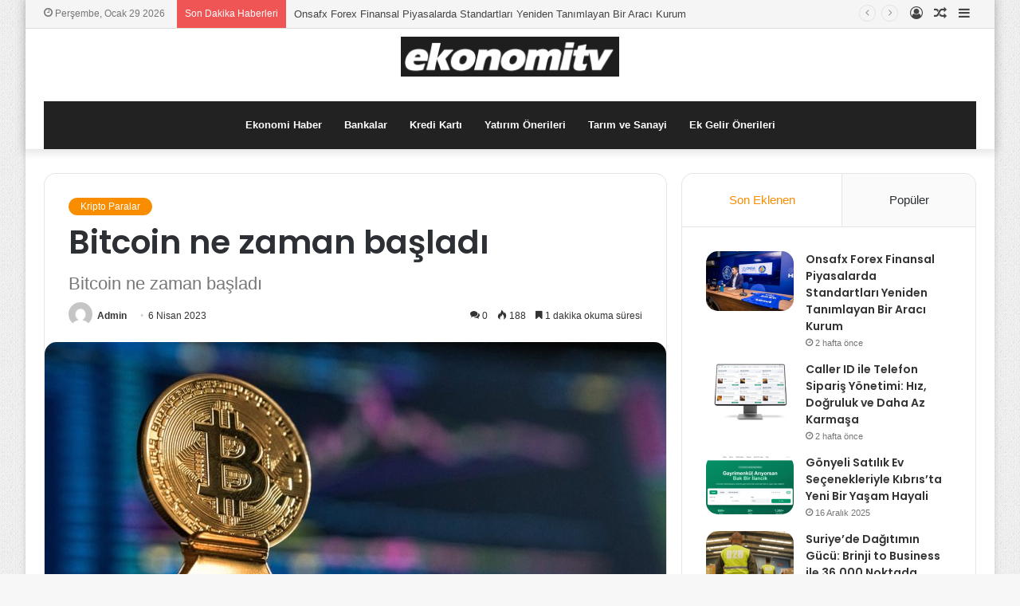

--- FILE ---
content_type: text/html; charset=UTF-8
request_url: https://ekonomitv.net/bitcoin-ne-zaman-basladi/
body_size: 19596
content:
<!DOCTYPE html>
<html lang="tr" class="" data-skin="light" prefix="og: http://ogp.me/ns#">
<head>
	<meta charset="UTF-8" />
	<link rel="profile" href="https://gmpg.org/xfn/11" />
	<title>Bitcoin ne zaman başladı &#8211; ekonomitv</title>
<meta name='robots' content='max-image-preview:large' />
<link rel="alternate" type="application/rss+xml" title="ekonomitv &raquo; akışı" href="https://ekonomitv.net/feed/" />
<link rel="alternate" type="application/rss+xml" title="ekonomitv &raquo; yorum akışı" href="https://ekonomitv.net/comments/feed/" />
<link rel="alternate" type="application/rss+xml" title="ekonomitv &raquo; Bitcoin ne zaman başladı yorum akışı" href="https://ekonomitv.net/bitcoin-ne-zaman-basladi/feed/" />
<link rel="alternate" title="oEmbed (JSON)" type="application/json+oembed" href="https://ekonomitv.net/wp-json/oembed/1.0/embed?url=https%3A%2F%2Fekonomitv.net%2Fbitcoin-ne-zaman-basladi%2F" />
<link rel="alternate" title="oEmbed (XML)" type="text/xml+oembed" href="https://ekonomitv.net/wp-json/oembed/1.0/embed?url=https%3A%2F%2Fekonomitv.net%2Fbitcoin-ne-zaman-basladi%2F&#038;format=xml" />

<meta property="og:title" content="Bitcoin ne zaman başladı - ekonomitv" />
<meta property="og:type" content="article" />
<meta property="og:description" content="Bitcoin, 3 Ocak 2009 tarihinde Satoshi Nakamoto takma adını kullanan bir kişi veya grup tarafından b" />
<meta property="og:url" content="https://ekonomitv.net/bitcoin-ne-zaman-basladi/" />
<meta property="og:site_name" content="ekonomitv" />
<meta property="og:image" content="https://ekonomitv.net/wp-content/uploads/2023/04/0_5YvWBzoC6uv2BaCT-780x470.jpg" />
<style id='wp-img-auto-sizes-contain-inline-css' type='text/css'>
img:is([sizes=auto i],[sizes^="auto," i]){contain-intrinsic-size:3000px 1500px}
/*# sourceURL=wp-img-auto-sizes-contain-inline-css */
</style>

<style id='wp-emoji-styles-inline-css' type='text/css'>

	img.wp-smiley, img.emoji {
		display: inline !important;
		border: none !important;
		box-shadow: none !important;
		height: 1em !important;
		width: 1em !important;
		margin: 0 0.07em !important;
		vertical-align: -0.1em !important;
		background: none !important;
		padding: 0 !important;
	}
/*# sourceURL=wp-emoji-styles-inline-css */
</style>
<link rel='stylesheet' id='wp-block-library-css' href='https://ekonomitv.net/wp-includes/css/dist/block-library/style.min.css?ver=6.9' type='text/css' media='all' />
<style id='global-styles-inline-css' type='text/css'>
:root{--wp--preset--aspect-ratio--square: 1;--wp--preset--aspect-ratio--4-3: 4/3;--wp--preset--aspect-ratio--3-4: 3/4;--wp--preset--aspect-ratio--3-2: 3/2;--wp--preset--aspect-ratio--2-3: 2/3;--wp--preset--aspect-ratio--16-9: 16/9;--wp--preset--aspect-ratio--9-16: 9/16;--wp--preset--color--black: #000000;--wp--preset--color--cyan-bluish-gray: #abb8c3;--wp--preset--color--white: #ffffff;--wp--preset--color--pale-pink: #f78da7;--wp--preset--color--vivid-red: #cf2e2e;--wp--preset--color--luminous-vivid-orange: #ff6900;--wp--preset--color--luminous-vivid-amber: #fcb900;--wp--preset--color--light-green-cyan: #7bdcb5;--wp--preset--color--vivid-green-cyan: #00d084;--wp--preset--color--pale-cyan-blue: #8ed1fc;--wp--preset--color--vivid-cyan-blue: #0693e3;--wp--preset--color--vivid-purple: #9b51e0;--wp--preset--gradient--vivid-cyan-blue-to-vivid-purple: linear-gradient(135deg,rgb(6,147,227) 0%,rgb(155,81,224) 100%);--wp--preset--gradient--light-green-cyan-to-vivid-green-cyan: linear-gradient(135deg,rgb(122,220,180) 0%,rgb(0,208,130) 100%);--wp--preset--gradient--luminous-vivid-amber-to-luminous-vivid-orange: linear-gradient(135deg,rgb(252,185,0) 0%,rgb(255,105,0) 100%);--wp--preset--gradient--luminous-vivid-orange-to-vivid-red: linear-gradient(135deg,rgb(255,105,0) 0%,rgb(207,46,46) 100%);--wp--preset--gradient--very-light-gray-to-cyan-bluish-gray: linear-gradient(135deg,rgb(238,238,238) 0%,rgb(169,184,195) 100%);--wp--preset--gradient--cool-to-warm-spectrum: linear-gradient(135deg,rgb(74,234,220) 0%,rgb(151,120,209) 20%,rgb(207,42,186) 40%,rgb(238,44,130) 60%,rgb(251,105,98) 80%,rgb(254,248,76) 100%);--wp--preset--gradient--blush-light-purple: linear-gradient(135deg,rgb(255,206,236) 0%,rgb(152,150,240) 100%);--wp--preset--gradient--blush-bordeaux: linear-gradient(135deg,rgb(254,205,165) 0%,rgb(254,45,45) 50%,rgb(107,0,62) 100%);--wp--preset--gradient--luminous-dusk: linear-gradient(135deg,rgb(255,203,112) 0%,rgb(199,81,192) 50%,rgb(65,88,208) 100%);--wp--preset--gradient--pale-ocean: linear-gradient(135deg,rgb(255,245,203) 0%,rgb(182,227,212) 50%,rgb(51,167,181) 100%);--wp--preset--gradient--electric-grass: linear-gradient(135deg,rgb(202,248,128) 0%,rgb(113,206,126) 100%);--wp--preset--gradient--midnight: linear-gradient(135deg,rgb(2,3,129) 0%,rgb(40,116,252) 100%);--wp--preset--font-size--small: 13px;--wp--preset--font-size--medium: 20px;--wp--preset--font-size--large: 36px;--wp--preset--font-size--x-large: 42px;--wp--preset--spacing--20: 0.44rem;--wp--preset--spacing--30: 0.67rem;--wp--preset--spacing--40: 1rem;--wp--preset--spacing--50: 1.5rem;--wp--preset--spacing--60: 2.25rem;--wp--preset--spacing--70: 3.38rem;--wp--preset--spacing--80: 5.06rem;--wp--preset--shadow--natural: 6px 6px 9px rgba(0, 0, 0, 0.2);--wp--preset--shadow--deep: 12px 12px 50px rgba(0, 0, 0, 0.4);--wp--preset--shadow--sharp: 6px 6px 0px rgba(0, 0, 0, 0.2);--wp--preset--shadow--outlined: 6px 6px 0px -3px rgb(255, 255, 255), 6px 6px rgb(0, 0, 0);--wp--preset--shadow--crisp: 6px 6px 0px rgb(0, 0, 0);}:where(.is-layout-flex){gap: 0.5em;}:where(.is-layout-grid){gap: 0.5em;}body .is-layout-flex{display: flex;}.is-layout-flex{flex-wrap: wrap;align-items: center;}.is-layout-flex > :is(*, div){margin: 0;}body .is-layout-grid{display: grid;}.is-layout-grid > :is(*, div){margin: 0;}:where(.wp-block-columns.is-layout-flex){gap: 2em;}:where(.wp-block-columns.is-layout-grid){gap: 2em;}:where(.wp-block-post-template.is-layout-flex){gap: 1.25em;}:where(.wp-block-post-template.is-layout-grid){gap: 1.25em;}.has-black-color{color: var(--wp--preset--color--black) !important;}.has-cyan-bluish-gray-color{color: var(--wp--preset--color--cyan-bluish-gray) !important;}.has-white-color{color: var(--wp--preset--color--white) !important;}.has-pale-pink-color{color: var(--wp--preset--color--pale-pink) !important;}.has-vivid-red-color{color: var(--wp--preset--color--vivid-red) !important;}.has-luminous-vivid-orange-color{color: var(--wp--preset--color--luminous-vivid-orange) !important;}.has-luminous-vivid-amber-color{color: var(--wp--preset--color--luminous-vivid-amber) !important;}.has-light-green-cyan-color{color: var(--wp--preset--color--light-green-cyan) !important;}.has-vivid-green-cyan-color{color: var(--wp--preset--color--vivid-green-cyan) !important;}.has-pale-cyan-blue-color{color: var(--wp--preset--color--pale-cyan-blue) !important;}.has-vivid-cyan-blue-color{color: var(--wp--preset--color--vivid-cyan-blue) !important;}.has-vivid-purple-color{color: var(--wp--preset--color--vivid-purple) !important;}.has-black-background-color{background-color: var(--wp--preset--color--black) !important;}.has-cyan-bluish-gray-background-color{background-color: var(--wp--preset--color--cyan-bluish-gray) !important;}.has-white-background-color{background-color: var(--wp--preset--color--white) !important;}.has-pale-pink-background-color{background-color: var(--wp--preset--color--pale-pink) !important;}.has-vivid-red-background-color{background-color: var(--wp--preset--color--vivid-red) !important;}.has-luminous-vivid-orange-background-color{background-color: var(--wp--preset--color--luminous-vivid-orange) !important;}.has-luminous-vivid-amber-background-color{background-color: var(--wp--preset--color--luminous-vivid-amber) !important;}.has-light-green-cyan-background-color{background-color: var(--wp--preset--color--light-green-cyan) !important;}.has-vivid-green-cyan-background-color{background-color: var(--wp--preset--color--vivid-green-cyan) !important;}.has-pale-cyan-blue-background-color{background-color: var(--wp--preset--color--pale-cyan-blue) !important;}.has-vivid-cyan-blue-background-color{background-color: var(--wp--preset--color--vivid-cyan-blue) !important;}.has-vivid-purple-background-color{background-color: var(--wp--preset--color--vivid-purple) !important;}.has-black-border-color{border-color: var(--wp--preset--color--black) !important;}.has-cyan-bluish-gray-border-color{border-color: var(--wp--preset--color--cyan-bluish-gray) !important;}.has-white-border-color{border-color: var(--wp--preset--color--white) !important;}.has-pale-pink-border-color{border-color: var(--wp--preset--color--pale-pink) !important;}.has-vivid-red-border-color{border-color: var(--wp--preset--color--vivid-red) !important;}.has-luminous-vivid-orange-border-color{border-color: var(--wp--preset--color--luminous-vivid-orange) !important;}.has-luminous-vivid-amber-border-color{border-color: var(--wp--preset--color--luminous-vivid-amber) !important;}.has-light-green-cyan-border-color{border-color: var(--wp--preset--color--light-green-cyan) !important;}.has-vivid-green-cyan-border-color{border-color: var(--wp--preset--color--vivid-green-cyan) !important;}.has-pale-cyan-blue-border-color{border-color: var(--wp--preset--color--pale-cyan-blue) !important;}.has-vivid-cyan-blue-border-color{border-color: var(--wp--preset--color--vivid-cyan-blue) !important;}.has-vivid-purple-border-color{border-color: var(--wp--preset--color--vivid-purple) !important;}.has-vivid-cyan-blue-to-vivid-purple-gradient-background{background: var(--wp--preset--gradient--vivid-cyan-blue-to-vivid-purple) !important;}.has-light-green-cyan-to-vivid-green-cyan-gradient-background{background: var(--wp--preset--gradient--light-green-cyan-to-vivid-green-cyan) !important;}.has-luminous-vivid-amber-to-luminous-vivid-orange-gradient-background{background: var(--wp--preset--gradient--luminous-vivid-amber-to-luminous-vivid-orange) !important;}.has-luminous-vivid-orange-to-vivid-red-gradient-background{background: var(--wp--preset--gradient--luminous-vivid-orange-to-vivid-red) !important;}.has-very-light-gray-to-cyan-bluish-gray-gradient-background{background: var(--wp--preset--gradient--very-light-gray-to-cyan-bluish-gray) !important;}.has-cool-to-warm-spectrum-gradient-background{background: var(--wp--preset--gradient--cool-to-warm-spectrum) !important;}.has-blush-light-purple-gradient-background{background: var(--wp--preset--gradient--blush-light-purple) !important;}.has-blush-bordeaux-gradient-background{background: var(--wp--preset--gradient--blush-bordeaux) !important;}.has-luminous-dusk-gradient-background{background: var(--wp--preset--gradient--luminous-dusk) !important;}.has-pale-ocean-gradient-background{background: var(--wp--preset--gradient--pale-ocean) !important;}.has-electric-grass-gradient-background{background: var(--wp--preset--gradient--electric-grass) !important;}.has-midnight-gradient-background{background: var(--wp--preset--gradient--midnight) !important;}.has-small-font-size{font-size: var(--wp--preset--font-size--small) !important;}.has-medium-font-size{font-size: var(--wp--preset--font-size--medium) !important;}.has-large-font-size{font-size: var(--wp--preset--font-size--large) !important;}.has-x-large-font-size{font-size: var(--wp--preset--font-size--x-large) !important;}
/*# sourceURL=global-styles-inline-css */
</style>

<style id='classic-theme-styles-inline-css' type='text/css'>
/*! This file is auto-generated */
.wp-block-button__link{color:#fff;background-color:#32373c;border-radius:9999px;box-shadow:none;text-decoration:none;padding:calc(.667em + 2px) calc(1.333em + 2px);font-size:1.125em}.wp-block-file__button{background:#32373c;color:#fff;text-decoration:none}
/*# sourceURL=/wp-includes/css/classic-themes.min.css */
</style>
<link rel='stylesheet' id='tie-css-base-css' href='https://ekonomitv.net/wp-content/themes/jannahX/jannah/assets/css/base.min.css?ver=5.4.2' type='text/css' media='all' />
<link rel='stylesheet' id='tie-css-styles-css' href='https://ekonomitv.net/wp-content/themes/jannahX/jannah/assets/css/style.min.css?ver=5.4.2' type='text/css' media='all' />
<link rel='stylesheet' id='tie-css-widgets-css' href='https://ekonomitv.net/wp-content/themes/jannahX/jannah/assets/css/widgets.min.css?ver=5.4.2' type='text/css' media='all' />
<link rel='stylesheet' id='tie-css-helpers-css' href='https://ekonomitv.net/wp-content/themes/jannahX/jannah/assets/css/helpers.min.css?ver=5.4.2' type='text/css' media='all' />
<link rel='stylesheet' id='tie-fontawesome5-css' href='https://ekonomitv.net/wp-content/themes/jannahX/jannah/assets/css/fontawesome.css?ver=5.4.2' type='text/css' media='all' />
<link rel='stylesheet' id='tie-css-ilightbox-css' href='https://ekonomitv.net/wp-content/themes/jannahX/jannah/assets/ilightbox/dark-skin/skin.css?ver=5.4.2' type='text/css' media='all' />
<link rel='stylesheet' id='tie-css-single-css' href='https://ekonomitv.net/wp-content/themes/jannahX/jannah/assets/css/single.min.css?ver=5.4.2' type='text/css' media='all' />
<link rel='stylesheet' id='tie-css-print-css' href='https://ekonomitv.net/wp-content/themes/jannahX/jannah/assets/css/print.css?ver=5.4.2' type='text/css' media='print' />
<style id='tie-css-print-inline-css' type='text/css'>
.wf-active .logo-text,.wf-active h1,.wf-active h2,.wf-active h3,.wf-active h4,.wf-active h5,.wf-active h6,.wf-active .the-subtitle{font-family: 'Poppins';}#tie-body{background-image: url(https://ekonomitv.net/wp-content/themes/jannahX/jannah/assets/images/patterns/body-bg1.png);}.brand-title,a:hover,.tie-popup-search-submit,#logo.text-logo a,.theme-header nav .components #search-submit:hover,.theme-header .header-nav .components > li:hover > a,.theme-header .header-nav .components li a:hover,.main-menu ul.cats-vertical li a.is-active,.main-menu ul.cats-vertical li a:hover,.main-nav li.mega-menu .post-meta a:hover,.main-nav li.mega-menu .post-box-title a:hover,.search-in-main-nav.autocomplete-suggestions a:hover,#main-nav .menu ul:not(.cats-horizontal) li:hover > a,#main-nav .menu ul li.current-menu-item:not(.mega-link-column) > a,.top-nav .menu li:hover > a,.top-nav .menu > .tie-current-menu > a,.search-in-top-nav.autocomplete-suggestions .post-title a:hover,div.mag-box .mag-box-options .mag-box-filter-links a.active,.mag-box-filter-links .flexMenu-viewMore:hover > a,.stars-rating-active,body .tabs.tabs .active > a,.video-play-icon,.spinner-circle:after,#go-to-content:hover,.comment-list .comment-author .fn,.commentlist .comment-author .fn,blockquote::before,blockquote cite,blockquote.quote-simple p,.multiple-post-pages a:hover,#story-index li .is-current,.latest-tweets-widget .twitter-icon-wrap span,.wide-slider-nav-wrapper .slide,.wide-next-prev-slider-wrapper .tie-slider-nav li:hover span,.review-final-score h3,#mobile-menu-icon:hover .menu-text,body .entry a,.dark-skin body .entry a,.entry .post-bottom-meta a:hover,.comment-list .comment-content a,q a,blockquote a,.widget.tie-weather-widget .icon-basecloud-bg:after,.site-footer a:hover,.site-footer .stars-rating-active,.site-footer .twitter-icon-wrap span,.site-info a:hover{color: #f98d00;}#instagram-link a:hover{color: #f98d00 !important;border-color: #f98d00 !important;}#theme-header #main-nav .spinner-circle:after{color: #f98d00;}[type='submit'],.button,.generic-button a,.generic-button button,.theme-header .header-nav .comp-sub-menu a.button.guest-btn:hover,.theme-header .header-nav .comp-sub-menu a.checkout-button,nav.main-nav .menu > li.tie-current-menu > a,nav.main-nav .menu > li:hover > a,.main-menu .mega-links-head:after,.main-nav .mega-menu.mega-cat .cats-horizontal li a.is-active,#mobile-menu-icon:hover .nav-icon,#mobile-menu-icon:hover .nav-icon:before,#mobile-menu-icon:hover .nav-icon:after,.search-in-main-nav.autocomplete-suggestions a.button,.search-in-top-nav.autocomplete-suggestions a.button,.spinner > div,.post-cat,.pages-numbers li.current span,.multiple-post-pages > span,#tie-wrapper .mejs-container .mejs-controls,.mag-box-filter-links a:hover,.slider-arrow-nav a:not(.pagination-disabled):hover,.comment-list .reply a:hover,.commentlist .reply a:hover,#reading-position-indicator,#story-index-icon,.videos-block .playlist-title,.review-percentage .review-item span span,.tie-slick-dots li.slick-active button,.tie-slick-dots li button:hover,.digital-rating-static,.timeline-widget li a:hover .date:before,#wp-calendar #today,.posts-list-counter li.widget-post-list:before,.cat-counter a + span,.tie-slider-nav li span:hover,.fullwidth-area .widget_tag_cloud .tagcloud a:hover,.magazine2:not(.block-head-4) .dark-widgetized-area ul.tabs a:hover,.magazine2:not(.block-head-4) .dark-widgetized-area ul.tabs .active a,.magazine1 .dark-widgetized-area ul.tabs a:hover,.magazine1 .dark-widgetized-area ul.tabs .active a,.block-head-4.magazine2 .dark-widgetized-area .tabs.tabs .active a,.block-head-4.magazine2 .dark-widgetized-area .tabs > .active a:before,.block-head-4.magazine2 .dark-widgetized-area .tabs > .active a:after,.demo_store,.demo #logo:after,.demo #sticky-logo:after,.widget.tie-weather-widget,span.video-close-btn:hover,#go-to-top,.latest-tweets-widget .slider-links .button:not(:hover){background-color: #f98d00;color: #FFFFFF;}.tie-weather-widget .widget-title .the-subtitle,.block-head-4.magazine2 #footer .tabs .active a:hover{color: #FFFFFF;}pre,code,.pages-numbers li.current span,.theme-header .header-nav .comp-sub-menu a.button.guest-btn:hover,.multiple-post-pages > span,.post-content-slideshow .tie-slider-nav li span:hover,#tie-body .tie-slider-nav li > span:hover,.slider-arrow-nav a:not(.pagination-disabled):hover,.main-nav .mega-menu.mega-cat .cats-horizontal li a.is-active,.main-nav .mega-menu.mega-cat .cats-horizontal li a:hover,.main-menu .menu > li > .menu-sub-content{border-color: #f98d00;}.main-menu .menu > li.tie-current-menu{border-bottom-color: #f98d00;}.top-nav .menu li.tie-current-menu > a:before,.top-nav .menu li.menu-item-has-children:hover > a:before{border-top-color: #f98d00;}.main-nav .main-menu .menu > li.tie-current-menu > a:before,.main-nav .main-menu .menu > li:hover > a:before{border-top-color: #FFFFFF;}header.main-nav-light .main-nav .menu-item-has-children li:hover > a:before,header.main-nav-light .main-nav .mega-menu li:hover > a:before{border-left-color: #f98d00;}.rtl header.main-nav-light .main-nav .menu-item-has-children li:hover > a:before,.rtl header.main-nav-light .main-nav .mega-menu li:hover > a:before{border-right-color: #f98d00;border-left-color: transparent;}.top-nav ul.menu li .menu-item-has-children:hover > a:before{border-top-color: transparent;border-left-color: #f98d00;}.rtl .top-nav ul.menu li .menu-item-has-children:hover > a:before{border-left-color: transparent;border-right-color: #f98d00;}::-moz-selection{background-color: #f98d00;color: #FFFFFF;}::selection{background-color: #f98d00;color: #FFFFFF;}circle.circle_bar{stroke: #f98d00;}#reading-position-indicator{box-shadow: 0 0 10px rgba( 249,141,0,0.7);}#logo.text-logo a:hover,body .entry a:hover,.dark-skin body .entry a:hover,.comment-list .comment-content a:hover,.block-head-4.magazine2 .site-footer .tabs li a:hover,q a:hover,blockquote a:hover{color: #c75b00;}.button:hover,input[type='submit']:hover,.generic-button a:hover,.generic-button button:hover,a.post-cat:hover,.site-footer .button:hover,.site-footer [type='submit']:hover,.search-in-main-nav.autocomplete-suggestions a.button:hover,.search-in-top-nav.autocomplete-suggestions a.button:hover,.theme-header .header-nav .comp-sub-menu a.checkout-button:hover{background-color: #c75b00;color: #FFFFFF;}.theme-header .header-nav .comp-sub-menu a.checkout-button:not(:hover),body .entry a.button{color: #FFFFFF;}#story-index.is-compact .story-index-content{background-color: #f98d00;}#story-index.is-compact .story-index-content a,#story-index.is-compact .story-index-content .is-current{color: #FFFFFF;}#tie-body .has-block-head-4,#tie-body .mag-box-title h3,#tie-body .comment-reply-title,#tie-body .related.products > h2,#tie-body .up-sells > h2,#tie-body .cross-sells > h2,#tie-body .cart_totals > h2,#tie-body .bbp-form legend,#tie-body .mag-box-title h3 a,#tie-body .section-title-default a,#tie-body #cancel-comment-reply-link {color: #FFFFFF;}#tie-body .has-block-head-4:before,#tie-body .mag-box-title h3:before,#tie-body .comment-reply-title:before,#tie-body .related.products > h2:before,#tie-body .up-sells > h2:before,#tie-body .cross-sells > h2:before,#tie-body .cart_totals > h2:before,#tie-body .bbp-form legend:before {background-color: #f98d00;}#tie-body .block-more-button{color: #f98d00;}#tie-body .block-more-button:hover{color: #c75b00;}#tie-body .has-block-head-4:after,#tie-body .mag-box-title h3:after,#tie-body .comment-reply-title:after,#tie-body .related.products > h2:after,#tie-body .up-sells > h2:after,#tie-body .cross-sells > h2:after,#tie-body .cart_totals > h2:after,#tie-body .bbp-form legend:after{background-color: #f98d00;}.brand-title,a:hover,.tie-popup-search-submit,#logo.text-logo a,.theme-header nav .components #search-submit:hover,.theme-header .header-nav .components > li:hover > a,.theme-header .header-nav .components li a:hover,.main-menu ul.cats-vertical li a.is-active,.main-menu ul.cats-vertical li a:hover,.main-nav li.mega-menu .post-meta a:hover,.main-nav li.mega-menu .post-box-title a:hover,.search-in-main-nav.autocomplete-suggestions a:hover,#main-nav .menu ul:not(.cats-horizontal) li:hover > a,#main-nav .menu ul li.current-menu-item:not(.mega-link-column) > a,.top-nav .menu li:hover > a,.top-nav .menu > .tie-current-menu > a,.search-in-top-nav.autocomplete-suggestions .post-title a:hover,div.mag-box .mag-box-options .mag-box-filter-links a.active,.mag-box-filter-links .flexMenu-viewMore:hover > a,.stars-rating-active,body .tabs.tabs .active > a,.video-play-icon,.spinner-circle:after,#go-to-content:hover,.comment-list .comment-author .fn,.commentlist .comment-author .fn,blockquote::before,blockquote cite,blockquote.quote-simple p,.multiple-post-pages a:hover,#story-index li .is-current,.latest-tweets-widget .twitter-icon-wrap span,.wide-slider-nav-wrapper .slide,.wide-next-prev-slider-wrapper .tie-slider-nav li:hover span,.review-final-score h3,#mobile-menu-icon:hover .menu-text,body .entry a,.dark-skin body .entry a,.entry .post-bottom-meta a:hover,.comment-list .comment-content a,q a,blockquote a,.widget.tie-weather-widget .icon-basecloud-bg:after,.site-footer a:hover,.site-footer .stars-rating-active,.site-footer .twitter-icon-wrap span,.site-info a:hover{color: #f98d00;}#instagram-link a:hover{color: #f98d00 !important;border-color: #f98d00 !important;}#theme-header #main-nav .spinner-circle:after{color: #f98d00;}[type='submit'],.button,.generic-button a,.generic-button button,.theme-header .header-nav .comp-sub-menu a.button.guest-btn:hover,.theme-header .header-nav .comp-sub-menu a.checkout-button,nav.main-nav .menu > li.tie-current-menu > a,nav.main-nav .menu > li:hover > a,.main-menu .mega-links-head:after,.main-nav .mega-menu.mega-cat .cats-horizontal li a.is-active,#mobile-menu-icon:hover .nav-icon,#mobile-menu-icon:hover .nav-icon:before,#mobile-menu-icon:hover .nav-icon:after,.search-in-main-nav.autocomplete-suggestions a.button,.search-in-top-nav.autocomplete-suggestions a.button,.spinner > div,.post-cat,.pages-numbers li.current span,.multiple-post-pages > span,#tie-wrapper .mejs-container .mejs-controls,.mag-box-filter-links a:hover,.slider-arrow-nav a:not(.pagination-disabled):hover,.comment-list .reply a:hover,.commentlist .reply a:hover,#reading-position-indicator,#story-index-icon,.videos-block .playlist-title,.review-percentage .review-item span span,.tie-slick-dots li.slick-active button,.tie-slick-dots li button:hover,.digital-rating-static,.timeline-widget li a:hover .date:before,#wp-calendar #today,.posts-list-counter li.widget-post-list:before,.cat-counter a + span,.tie-slider-nav li span:hover,.fullwidth-area .widget_tag_cloud .tagcloud a:hover,.magazine2:not(.block-head-4) .dark-widgetized-area ul.tabs a:hover,.magazine2:not(.block-head-4) .dark-widgetized-area ul.tabs .active a,.magazine1 .dark-widgetized-area ul.tabs a:hover,.magazine1 .dark-widgetized-area ul.tabs .active a,.block-head-4.magazine2 .dark-widgetized-area .tabs.tabs .active a,.block-head-4.magazine2 .dark-widgetized-area .tabs > .active a:before,.block-head-4.magazine2 .dark-widgetized-area .tabs > .active a:after,.demo_store,.demo #logo:after,.demo #sticky-logo:after,.widget.tie-weather-widget,span.video-close-btn:hover,#go-to-top,.latest-tweets-widget .slider-links .button:not(:hover){background-color: #f98d00;color: #FFFFFF;}.tie-weather-widget .widget-title .the-subtitle,.block-head-4.magazine2 #footer .tabs .active a:hover{color: #FFFFFF;}pre,code,.pages-numbers li.current span,.theme-header .header-nav .comp-sub-menu a.button.guest-btn:hover,.multiple-post-pages > span,.post-content-slideshow .tie-slider-nav li span:hover,#tie-body .tie-slider-nav li > span:hover,.slider-arrow-nav a:not(.pagination-disabled):hover,.main-nav .mega-menu.mega-cat .cats-horizontal li a.is-active,.main-nav .mega-menu.mega-cat .cats-horizontal li a:hover,.main-menu .menu > li > .menu-sub-content{border-color: #f98d00;}.main-menu .menu > li.tie-current-menu{border-bottom-color: #f98d00;}.top-nav .menu li.tie-current-menu > a:before,.top-nav .menu li.menu-item-has-children:hover > a:before{border-top-color: #f98d00;}.main-nav .main-menu .menu > li.tie-current-menu > a:before,.main-nav .main-menu .menu > li:hover > a:before{border-top-color: #FFFFFF;}header.main-nav-light .main-nav .menu-item-has-children li:hover > a:before,header.main-nav-light .main-nav .mega-menu li:hover > a:before{border-left-color: #f98d00;}.rtl header.main-nav-light .main-nav .menu-item-has-children li:hover > a:before,.rtl header.main-nav-light .main-nav .mega-menu li:hover > a:before{border-right-color: #f98d00;border-left-color: transparent;}.top-nav ul.menu li .menu-item-has-children:hover > a:before{border-top-color: transparent;border-left-color: #f98d00;}.rtl .top-nav ul.menu li .menu-item-has-children:hover > a:before{border-left-color: transparent;border-right-color: #f98d00;}::-moz-selection{background-color: #f98d00;color: #FFFFFF;}::selection{background-color: #f98d00;color: #FFFFFF;}circle.circle_bar{stroke: #f98d00;}#reading-position-indicator{box-shadow: 0 0 10px rgba( 249,141,0,0.7);}#logo.text-logo a:hover,body .entry a:hover,.dark-skin body .entry a:hover,.comment-list .comment-content a:hover,.block-head-4.magazine2 .site-footer .tabs li a:hover,q a:hover,blockquote a:hover{color: #c75b00;}.button:hover,input[type='submit']:hover,.generic-button a:hover,.generic-button button:hover,a.post-cat:hover,.site-footer .button:hover,.site-footer [type='submit']:hover,.search-in-main-nav.autocomplete-suggestions a.button:hover,.search-in-top-nav.autocomplete-suggestions a.button:hover,.theme-header .header-nav .comp-sub-menu a.checkout-button:hover{background-color: #c75b00;color: #FFFFFF;}.theme-header .header-nav .comp-sub-menu a.checkout-button:not(:hover),body .entry a.button{color: #FFFFFF;}#story-index.is-compact .story-index-content{background-color: #f98d00;}#story-index.is-compact .story-index-content a,#story-index.is-compact .story-index-content .is-current{color: #FFFFFF;}#tie-body .has-block-head-4,#tie-body .mag-box-title h3,#tie-body .comment-reply-title,#tie-body .related.products > h2,#tie-body .up-sells > h2,#tie-body .cross-sells > h2,#tie-body .cart_totals > h2,#tie-body .bbp-form legend,#tie-body .mag-box-title h3 a,#tie-body .section-title-default a,#tie-body #cancel-comment-reply-link {color: #FFFFFF;}#tie-body .has-block-head-4:before,#tie-body .mag-box-title h3:before,#tie-body .comment-reply-title:before,#tie-body .related.products > h2:before,#tie-body .up-sells > h2:before,#tie-body .cross-sells > h2:before,#tie-body .cart_totals > h2:before,#tie-body .bbp-form legend:before {background-color: #f98d00;}#tie-body .block-more-button{color: #f98d00;}#tie-body .block-more-button:hover{color: #c75b00;}#tie-body .has-block-head-4:after,#tie-body .mag-box-title h3:after,#tie-body .comment-reply-title:after,#tie-body .related.products > h2:after,#tie-body .up-sells > h2:after,#tie-body .cross-sells > h2:after,#tie-body .cart_totals > h2:after,#tie-body .bbp-form legend:after{background-color: #f98d00;}#top-nav,#top-nav .sub-menu,#top-nav .comp-sub-menu,#top-nav .ticker-content,#top-nav .ticker-swipe,.top-nav-boxed #top-nav .topbar-wrapper,.search-in-top-nav.autocomplete-suggestions,#top-nav .guest-btn:not(:hover){background-color : #f5f5f5;}#top-nav *,.search-in-top-nav.autocomplete-suggestions{border-color: rgba( 0,0,0,0.08);}#top-nav .icon-basecloud-bg:after{color: #f5f5f5;}#top-nav a:not(:hover),#top-nav input,#top-nav #search-submit,#top-nav .fa-spinner,#top-nav .dropdown-social-icons li a span,#top-nav .components > li .social-link:not(:hover) span,.search-in-top-nav.autocomplete-suggestions a{color: #444444;}#top-nav .menu-item-has-children > a:before{border-top-color: #444444;}#top-nav li .menu-item-has-children > a:before{border-top-color: transparent;border-left-color: #444444;}.rtl #top-nav .menu li .menu-item-has-children > a:before{border-left-color: transparent;border-right-color: #444444;}#top-nav input::-moz-placeholder{color: #444444;}#top-nav input:-moz-placeholder{color: #444444;}#top-nav input:-ms-input-placeholder{color: #444444;}#top-nav input::-webkit-input-placeholder{color: #444444;}#top-nav .comp-sub-menu .button:hover,#top-nav .checkout-button,.search-in-top-nav.autocomplete-suggestions .button{background-color: #f98d00;}#top-nav a:hover,#top-nav .menu li:hover > a,#top-nav .menu > .tie-current-menu > a,#top-nav .components > li:hover > a,#top-nav .components #search-submit:hover,.search-in-top-nav.autocomplete-suggestions .post-title a:hover{color: #f98d00;}#top-nav .comp-sub-menu .button:hover{border-color: #f98d00;}#top-nav .tie-current-menu > a:before,#top-nav .menu .menu-item-has-children:hover > a:before{border-top-color: #f98d00;}#top-nav .menu li .menu-item-has-children:hover > a:before{border-top-color: transparent;border-left-color: #f98d00;}.rtl #top-nav .menu li .menu-item-has-children:hover > a:before{border-left-color: transparent;border-right-color: #f98d00;}#top-nav .comp-sub-menu .button:hover,#top-nav .comp-sub-menu .checkout-button,.search-in-top-nav.autocomplete-suggestions .button{color: #FFFFFF;}#top-nav .comp-sub-menu .checkout-button:hover,.search-in-top-nav.autocomplete-suggestions .button:hover{background-color: #db6f00;}#top-nav,#top-nav .comp-sub-menu,#top-nav .tie-weather-widget{color: #777777;}.search-in-top-nav.autocomplete-suggestions .post-meta,.search-in-top-nav.autocomplete-suggestions .post-meta a:not(:hover){color: rgba( 119,119,119,0.7 );}#top-nav .weather-icon .icon-cloud,#top-nav .weather-icon .icon-basecloud-bg,#top-nav .weather-icon .icon-cloud-behind{color: #777777 !important;}#main-nav .main-menu-wrapper,#main-nav .menu-sub-content,#main-nav .comp-sub-menu,#main-nav .guest-btn:not(:hover),#main-nav ul.cats-vertical li a.is-active,#main-nav ul.cats-vertical li a:hover.search-in-main-nav.autocomplete-suggestions{background-color: #222222;}#main-nav{border-width: 0;}#theme-header #main-nav:not(.fixed-nav){bottom: 0;}#main-nav .icon-basecloud-bg:after{color: #222222;}#main-nav *,.search-in-main-nav.autocomplete-suggestions{border-color: rgba(255,255,255,0.07);}.main-nav-boxed #main-nav .main-menu-wrapper{border-width: 0;}#main-nav .menu li.menu-item-has-children > a:before,#main-nav .main-menu .mega-menu > a:before{border-top-color: #ffffff;}#main-nav .menu li .menu-item-has-children > a:before,#main-nav .mega-menu .menu-item-has-children > a:before{border-top-color: transparent;border-left-color: #ffffff;}.rtl #main-nav .menu li .menu-item-has-children > a:before,.rtl #main-nav .mega-menu .menu-item-has-children > a:before{border-left-color: transparent;border-right-color: #ffffff;}#main-nav a:not(:hover),#main-nav a.social-link:not(:hover) span,#main-nav .dropdown-social-icons li a span,.search-in-main-nav.autocomplete-suggestions a{color: #ffffff;}#main-nav .comp-sub-menu .button:hover,#main-nav .menu > li.tie-current-menu,#main-nav .menu > li > .menu-sub-content,#main-nav .cats-horizontal a.is-active,#main-nav .cats-horizontal a:hover{border-color: #f98d00;}#main-nav .menu > li.tie-current-menu > a,#main-nav .menu > li:hover > a,#main-nav .mega-links-head:after,#main-nav .comp-sub-menu .button:hover,#main-nav .comp-sub-menu .checkout-button,#main-nav .cats-horizontal a.is-active,#main-nav .cats-horizontal a:hover,.search-in-main-nav.autocomplete-suggestions .button,#main-nav .spinner > div{background-color: #f98d00;}#main-nav .menu ul li:hover > a,#main-nav .menu ul li.current-menu-item:not(.mega-link-column) > a,#main-nav .components a:hover,#main-nav .components > li:hover > a,#main-nav #search-submit:hover,#main-nav .cats-vertical a.is-active,#main-nav .cats-vertical a:hover,#main-nav .mega-menu .post-meta a:hover,#main-nav .mega-menu .post-box-title a:hover,.search-in-main-nav.autocomplete-suggestions a:hover,#main-nav .spinner-circle:after{color: #f98d00;}#main-nav .menu > li.tie-current-menu > a,#main-nav .menu > li:hover > a,#main-nav .components .button:hover,#main-nav .comp-sub-menu .checkout-button,.theme-header #main-nav .mega-menu .cats-horizontal a.is-active,.theme-header #main-nav .mega-menu .cats-horizontal a:hover,.search-in-main-nav.autocomplete-suggestions a.button{color: #FFFFFF;}#main-nav .menu > li.tie-current-menu > a:before,#main-nav .menu > li:hover > a:before{border-top-color: #FFFFFF;}.main-nav-light #main-nav .menu-item-has-children li:hover > a:before,.main-nav-light #main-nav .mega-menu li:hover > a:before{border-left-color: #f98d00;}.rtl .main-nav-light #main-nav .menu-item-has-children li:hover > a:before,.rtl .main-nav-light #main-nav .mega-menu li:hover > a:before{border-right-color: #f98d00;border-left-color: transparent;}.search-in-main-nav.autocomplete-suggestions .button:hover,#main-nav .comp-sub-menu .checkout-button:hover{background-color: #db6f00;}#main-nav,#main-nav input,#main-nav #search-submit,#main-nav .fa-spinner,#main-nav .comp-sub-menu,#main-nav .tie-weather-widget{color: #f6f6f6;}#main-nav input::-moz-placeholder{color: #f6f6f6;}#main-nav input:-moz-placeholder{color: #f6f6f6;}#main-nav input:-ms-input-placeholder{color: #f6f6f6;}#main-nav input::-webkit-input-placeholder{color: #f6f6f6;}#main-nav .mega-menu .post-meta,#main-nav .mega-menu .post-meta a,.search-in-main-nav.autocomplete-suggestions .post-meta{color: rgba(246,246,246,0.6);}#main-nav .weather-icon .icon-cloud,#main-nav .weather-icon .icon-basecloud-bg,#main-nav .weather-icon .icon-cloud-behind{color: #f6f6f6 !important;}#footer{background-color: #f6f6f6;}#site-info{background-color: #ffffff;}#footer .posts-list-counter .posts-list-items li.widget-post-list:before{border-color: #f6f6f6;}#footer .timeline-widget a .date:before{border-color: rgba(246,246,246,0.8);}#footer .footer-boxed-widget-area,#footer textarea,#footer input:not([type=submit]),#footer select,#footer code,#footer kbd,#footer pre,#footer samp,#footer .show-more-button,#footer .slider-links .tie-slider-nav span,#footer #wp-calendar,#footer #wp-calendar tbody td,#footer #wp-calendar thead th,#footer .widget.buddypress .item-options a{border-color: rgba(0,0,0,0.1);}#footer .social-statistics-widget .white-bg li.social-icons-item a,#footer .widget_tag_cloud .tagcloud a,#footer .latest-tweets-widget .slider-links .tie-slider-nav span,#footer .widget_layered_nav_filters a{border-color: rgba(0,0,0,0.1);}#footer .social-statistics-widget .white-bg li:before{background: rgba(0,0,0,0.1);}.site-footer #wp-calendar tbody td{background: rgba(0,0,0,0.02);}#footer .white-bg .social-icons-item a span.followers span,#footer .circle-three-cols .social-icons-item a .followers-num,#footer .circle-three-cols .social-icons-item a .followers-name{color: rgba(0,0,0,0.8);}#footer .timeline-widget ul:before,#footer .timeline-widget a:not(:hover) .date:before{background-color: #d8d8d8;}#footer .widget-title,#footer .widget-title a:not(:hover){color: #000000;}#footer,#footer textarea,#footer input:not([type='submit']),#footer select,#footer #wp-calendar tbody,#footer .tie-slider-nav li span:not(:hover),#footer .widget_categories li a:before,#footer .widget_product_categories li a:before,#footer .widget_layered_nav li a:before,#footer .widget_archive li a:before,#footer .widget_nav_menu li a:before,#footer .widget_meta li a:before,#footer .widget_pages li a:before,#footer .widget_recent_entries li a:before,#footer .widget_display_forums li a:before,#footer .widget_display_views li a:before,#footer .widget_rss li a:before,#footer .widget_display_stats dt:before,#footer .subscribe-widget-content h3,#footer .about-author .social-icons a:not(:hover) span{color: #666666;}#footer post-widget-body .meta-item,#footer .post-meta,#footer .stream-title,#footer.dark-skin .timeline-widget .date,#footer .wp-caption .wp-caption-text,#footer .rss-date{color: rgba(102,102,102,0.7);}#footer input::-moz-placeholder{color: #666666;}#footer input:-moz-placeholder{color: #666666;}#footer input:-ms-input-placeholder{color: #666666;}#footer input::-webkit-input-placeholder{color: #666666;}.site-footer.dark-skin a:not(:hover){color: #555555;}#site-info,#site-info ul.social-icons li a:not(:hover) span{color: #999999;}#footer .site-info a:not(:hover){color: #666666;}#footer .site-info a:hover{color: #f98d00;}.tie-cat-135,.tie-cat-item-135 > span{background-color:#e67e22 !important;color:#FFFFFF !important;}.tie-cat-135:after{border-top-color:#e67e22 !important;}.tie-cat-135:hover{background-color:#c86004 !important;}.tie-cat-135:hover:after{border-top-color:#c86004 !important;}.tie-cat-136,.tie-cat-item-136 > span{background-color:#2ecc71 !important;color:#FFFFFF !important;}.tie-cat-136:after{border-top-color:#2ecc71 !important;}.tie-cat-136:hover{background-color:#10ae53 !important;}.tie-cat-136:hover:after{border-top-color:#10ae53 !important;}.tie-cat-137,.tie-cat-item-137 > span{background-color:#9b59b6 !important;color:#FFFFFF !important;}.tie-cat-137:after{border-top-color:#9b59b6 !important;}.tie-cat-137:hover{background-color:#7d3b98 !important;}.tie-cat-137:hover:after{border-top-color:#7d3b98 !important;}.tie-cat-138,.tie-cat-item-138 > span{background-color:#34495e !important;color:#FFFFFF !important;}.tie-cat-138:after{border-top-color:#34495e !important;}.tie-cat-138:hover{background-color:#162b40 !important;}.tie-cat-138:hover:after{border-top-color:#162b40 !important;}.tie-cat-139,.tie-cat-item-139 > span{background-color:#795548 !important;color:#FFFFFF !important;}.tie-cat-139:after{border-top-color:#795548 !important;}.tie-cat-139:hover{background-color:#5b372a !important;}.tie-cat-139:hover:after{border-top-color:#5b372a !important;}body a.go-to-top-button,body .more-link,body .button,body [type='submit'],body .generic-button a,body .generic-button button,body textarea,body input:not([type='checkbox']):not([type='radio']),body .mag-box .breaking,body .social-icons-widget .social-icons-item .social-link,body .widget_product_tag_cloud a,body .widget_tag_cloud a,body .post-tags a,body .widget_layered_nav_filters a,body .post-bottom-meta-title,body .post-bottom-meta a,body .post-cat,body .more-link,body .show-more-button,body #instagram-link.is-expanded .follow-button,body .cat-counter a + span,body .mag-box-options .slider-arrow-nav a,body .main-menu .cats-horizontal li a,body #instagram-link.is-compact,body .pages-numbers a,body .pages-nav-item,body .bp-pagination-links .page-numbers,body .fullwidth-area .widget_tag_cloud .tagcloud a,body .header-layout-1 #main-nav .components #search-input,body ul.breaking-news-nav li.jnt-prev,body ul.breaking-news-nav li.jnt-next{border-radius: 35px;}body .mag-box ul.breaking-news-nav li{border: 0 !important;}body #instagram-link.is-compact{padding-right: 40px;padding-left: 40px;}body .post-bottom-meta-title,body .post-bottom-meta a,body .post-cat,body .more-link{padding-right: 15px;padding-left: 15px;}body #masonry-grid .container-wrapper .post-thumb img{border-radius: 0px;}body .video-thumbnail,body .review-item,body .review-summary,body .user-rate-wrap,body textarea,body input,body select{border-radius: 5px;}body .post-content-slideshow,body #tie-read-next,body .prev-next-post-nav .post-thumb,body .post-thumb img,body .container-wrapper,body .tie-popup-container .container-wrapper,body .widget,body .grid-slider-wrapper .grid-item,body .slider-vertical-navigation .slide,body .boxed-slider:not(.grid-slider-wrapper) .slide,body .buddypress-wrap .activity-list .load-more a,body .buddypress-wrap .activity-list .load-newest a,body .woocommerce .products .product .product-img img,body .woocommerce .products .product .product-img,body .woocommerce .woocommerce-tabs,body .woocommerce div.product .related.products,body .woocommerce div.product .up-sells.products,body .woocommerce .cart_totals,.woocommerce .cross-sells,body .big-thumb-left-box-inner,body .miscellaneous-box .posts-items li:first-child,body .single-big-img,body .masonry-with-spaces .container-wrapper .slide,body .news-gallery-items li .post-thumb,body .scroll-2-box .slide,.magazine1.archive:not(.bbpress) .entry-header-outer,.magazine1.search .entry-header-outer,.magazine1.archive:not(.bbpress) .mag-box .container-wrapper,.magazine1.search .mag-box .container-wrapper,body.magazine1 .entry-header-outer + .mag-box,body .digital-rating-static,body .entry q,body .entry blockquote,body #instagram-link.is-expanded,body.single-post .featured-area,body.post-layout-8 #content,body .footer-boxed-widget-area,body .tie-video-main-slider,body .post-thumb-overlay,body .widget_media_image img,body .stream-item-mag img,body .media-page-layout .post-element{border-radius: 15px;}@media (max-width: 767px) {.tie-video-main-slider iframe{border-top-right-radius: 15px;border-top-left-radius: 15px;}}.magazine1.archive:not(.bbpress) .mag-box .container-wrapper,.magazine1.search .mag-box .container-wrapper{margin-top: 15px;border-top-width: 1px;}body .section-wrapper:not(.container-full) .wide-slider-wrapper .slider-main-container,body .section-wrapper:not(.container-full) .wide-slider-three-slids-wrapper{border-radius: 15px;overflow: hidden;}body .wide-slider-nav-wrapper,body .share-buttons-bottom,body .first-post-gradient li:first-child .post-thumb:after,body .scroll-2-box .post-thumb:after{border-bottom-left-radius: 15px;border-bottom-right-radius: 15px;}body .main-menu .menu-sub-content,body .comp-sub-menu{border-bottom-left-radius: 10px;border-bottom-right-radius: 10px;}body.single-post .featured-area{overflow: hidden;}body #check-also-box.check-also-left{border-top-right-radius: 15px;border-bottom-right-radius: 15px;}body #check-also-box.check-also-right{border-top-left-radius: 15px;border-bottom-left-radius: 15px;}body .mag-box .breaking-news-nav li:last-child{border-top-right-radius: 35px;border-bottom-right-radius: 35px;}body .mag-box .breaking-title:before{border-top-left-radius: 35px;border-bottom-left-radius: 35px;}body .tabs li:last-child a,body .full-overlay-title li:not(.no-post-thumb) .block-title-overlay{border-top-right-radius: 15px;}body .center-overlay-title li:not(.no-post-thumb) .block-title-overlay,body .tabs li:first-child a{border-top-left-radius: 15px;}
/*# sourceURL=tie-css-print-inline-css */
</style>
<script type="text/javascript" src="https://ekonomitv.net/wp-includes/js/jquery/jquery.min.js?ver=3.7.1" id="jquery-core-js"></script>
<script type="text/javascript" src="https://ekonomitv.net/wp-includes/js/jquery/jquery-migrate.min.js?ver=3.4.1" id="jquery-migrate-js"></script>
<link rel="https://api.w.org/" href="https://ekonomitv.net/wp-json/" /><link rel="alternate" title="JSON" type="application/json" href="https://ekonomitv.net/wp-json/wp/v2/posts/3911" /><link rel="EditURI" type="application/rsd+xml" title="RSD" href="https://ekonomitv.net/xmlrpc.php?rsd" />
<meta name="generator" content="WordPress 6.9" />
<link rel="canonical" href="https://ekonomitv.net/bitcoin-ne-zaman-basladi/" />
<link rel='shortlink' href='https://ekonomitv.net/?p=3911' />
 <meta name="description" content="Bitcoin, 3 Ocak 2009 tarihinde Satoshi Nakamoto takma adını kullanan bir kişi veya grup tarafından başlatılmıştır. Bitcoin, dijital bir para birimi ol" /><meta http-equiv="X-UA-Compatible" content="IE=edge">
<meta name="theme-color" content="#f98d00" /><meta name="viewport" content="width=device-width, initial-scale=1.0" /><link rel="amphtml" href="https://ekonomitv.net/bitcoin-ne-zaman-basladi/amp/"><link rel="icon" href="https://ekonomitv.net/wp-content/uploads/2021/01/fav.png" sizes="32x32" />
<link rel="icon" href="https://ekonomitv.net/wp-content/uploads/2021/01/fav.png" sizes="192x192" />
<link rel="apple-touch-icon" href="https://ekonomitv.net/wp-content/uploads/2021/01/fav.png" />
<meta name="msapplication-TileImage" content="https://ekonomitv.net/wp-content/uploads/2021/01/fav.png" />
</head>

<body data-rsssl=1 id="tie-body" class="wp-singular post-template-default single single-post postid-3911 single-format-standard wp-theme-jannahXjannah boxed-layout wrapper-has-shadow block-head-4 block-head-6 magazine3 magazine1 is-thumb-overlay-disabled is-desktop is-header-layout-2 has-header-ad sidebar-right has-sidebar post-layout-1 narrow-title-narrow-media is-standard-format has-mobile-share">



<div class="background-overlay">

	<div id="tie-container" class="site tie-container">

		
		<div id="tie-wrapper">

			<div class="stream-item stream-item-above-header"><script async src="https://pagead2.googlesyndication.com/pagead/js/adsbygoogle.js?client=ca-pub-1545114487589886"
     crossorigin="anonymous"></script></div>
<header id="theme-header" class="theme-header header-layout-2 main-nav-dark main-nav-default-dark main-nav-below main-nav-boxed has-stream-item top-nav-active top-nav-light top-nav-default-light top-nav-above has-shadow has-normal-width-logo has-custom-sticky-logo mobile-header-default">
	
<nav id="top-nav"  class="has-date-breaking-components top-nav header-nav has-breaking-news" aria-label="İkincil Menü">
	<div class="container">
		<div class="topbar-wrapper">

			
					<div class="topbar-today-date tie-icon">
						Perşembe, Ocak 29 2026					</div>
					
			<div class="tie-alignleft">
				
<div class="breaking controls-is-active">

	<span class="breaking-title">
		<span class="tie-icon-bolt breaking-icon" aria-hidden="true"></span>
		<span class="breaking-title-text">Son Dakika Haberleri</span>
	</span>

	<ul id="breaking-news-in-header" class="breaking-news" data-type="reveal" data-arrows="true">

		
							<li class="news-item">
								<a href="https://ekonomitv.net/onsafx-forex-finansal-piyasalarda-standartlari-yeniden-tanimlayan-bir-araci-kurum/">Onsafx Forex Finansal Piyasalarda Standartları Yeniden Tanımlayan Bir Aracı Kurum</a>
							</li>

							
							<li class="news-item">
								<a href="https://ekonomitv.net/caller-id-ile-telefon-siparis-yonetimi-hiz-dogruluk-ve-daha-az-karmasa/">Caller ID ile Telefon Sipariş Yönetimi: Hız, Doğruluk ve Daha Az Karmaşa</a>
							</li>

							
							<li class="news-item">
								<a href="https://ekonomitv.net/gonyeli-satilik-ev-secenekleriyle-kibrista-yeni-bir-yasam-hayali/">Gönyeli Satılık Ev Seçenekleriyle Kıbrıs’ta Yeni Bir Yaşam Hayali</a>
							</li>

							
							<li class="news-item">
								<a href="https://ekonomitv.net/suriyede-dagitimin-gucu-brinji-to-business-ile-36-000-noktada-buyuyun/">Suriye’de Dağıtımın Gücü: Brinji to Business ile 36.000 Noktada Büyüyün</a>
							</li>

							
							<li class="news-item">
								<a href="https://ekonomitv.net/ekonomi-vakti-turkiyenin-ekonomi-haberleri-merkezi/">Ekonomi Vakti – Türkiye’nin Ekonomi Haberleri Merkezi</a>
							</li>

							
							<li class="news-item">
								<a href="https://ekonomitv.net/prp-tedavisinden-once-dikkat-edilmesi-gerekenler/">Prp Tedavisinden Önce Dikkat Edilmesi Gerekenler</a>
							</li>

							
							<li class="news-item">
								<a href="https://ekonomitv.net/online-alisveriste-basarili-olma/">Online Alışverişte Başarılı Olma</a>
							</li>

							
							<li class="news-item">
								<a href="https://ekonomitv.net/veri-analitigi-ile-is-gelistirmenin-yollari/">Veri Analitiği ile İş Geliştirmenin Yolları</a>
							</li>

							
							<li class="news-item">
								<a href="https://ekonomitv.net/sifir-atik-teknolojileri-ile-surdurulebilirlik/">Sıfır Atık Teknolojileri ile Sürdürülebilirlik</a>
							</li>

							
							<li class="news-item">
								<a href="https://ekonomitv.net/yeni-nesil-otonom-araclar-avantajlar-ve-zorluklar/">Yeni Nesil Otonom Araçlar: Avantajlar ve Zorluklar</a>
							</li>

							
	</ul>
</div><!-- #breaking /-->
			</div><!-- .tie-alignleft /-->

			<div class="tie-alignright">
				<ul class="components">	<li class="side-aside-nav-icon menu-item custom-menu-link">
		<a href="#">
			<span class="tie-icon-navicon" aria-hidden="true"></span>
			<span class="screen-reader-text">Kenar Bölmesi</span>
		</a>
	</li>
		<li class="random-post-icon menu-item custom-menu-link">
		<a href="/bitcoin-ne-zaman-basladi/?random-post=1" class="random-post" title="Rastgele Makale" rel="nofollow">
			<span class="tie-icon-random" aria-hidden="true"></span>
			<span class="screen-reader-text">Rastgele Makale</span>
		</a>
	</li>
	
	
		<li class=" popup-login-icon menu-item custom-menu-link">
			<a href="#" class="lgoin-btn tie-popup-trigger">
				<span class="tie-icon-author" aria-hidden="true"></span>
				<span class="screen-reader-text">Kayıt Ol</span>			</a>
		</li>

			</ul><!-- Components -->			</div><!-- .tie-alignright /-->

		</div><!-- .topbar-wrapper /-->
	</div><!-- .container /-->
</nav><!-- #top-nav /-->

<div class="container header-container">
	<div class="tie-row logo-row">

		
		<div class="logo-wrapper">
			<div class="tie-col-md-4 logo-container clearfix">
				
		<div id="logo" class="image-logo" style="margin-top: 10px; margin-bottom: 10px;">

			
			<a title="ekonomitv" href="https://ekonomitv.net/">
				
				<picture class="tie-logo-default tie-logo-picture">
					<source class="tie-logo-source-default tie-logo-source" srcset="https://ekonomitv.net/wp-content/uploads/2020/09/ekologo.png">
					<img class="tie-logo-img-default tie-logo-img" src="https://ekonomitv.net/wp-content/uploads/2020/09/ekologo.png" alt="ekonomitv" width="250" height="50" style="max-height:50px !important; width: auto;" />
				</picture>
						</a>

			
		</div><!-- #logo /-->

					</div><!-- .tie-col /-->
		</div><!-- .logo-wrapper /-->

		<div class="tie-col-md-8 stream-item stream-item-top-wrapper"><div class="stream-item-top"><script async src="https://pagead2.googlesyndication.com/pagead/js/adsbygoogle.js?client=ca-pub-1545114487589886"
     crossorigin="anonymous"></script></div></div><!-- .tie-col /-->
	</div><!-- .tie-row /-->
</div><!-- .container /-->

<div class="main-nav-wrapper">
	<nav id="main-nav"  class="main-nav header-nav"  aria-label="Birincil Menü">
		<div class="container">

			<div class="main-menu-wrapper">

				
				<div id="menu-components-wrap">

					
		<div id="sticky-logo" class="image-logo">

			
			<a title="ekonomitv" href="https://ekonomitv.net/">
				
				<picture class="tie-logo-default tie-logo-picture">
					<source class="tie-logo-source-default tie-logo-source" srcset="https://ekonomitv.net/wp-content/uploads/2021/01/ekologo.png">
					<img class="tie-logo-img-default tie-logo-img" src="https://ekonomitv.net/wp-content/uploads/2021/01/ekologo.png" alt="ekonomitv" style="max-height:49px; width: auto;" />
				</picture>
						</a>

			
		</div><!-- #Sticky-logo /-->

		<div class="flex-placeholder"></div>
		
					<div class="main-menu main-menu-wrap tie-alignleft">
						<div id="main-nav-menu" class="main-menu header-menu"><ul id="menu-ana-menu" class="menu" role="menubar"><li id="menu-item-1505" class="menu-item menu-item-type-taxonomy menu-item-object-category menu-item-1505"><a href="https://ekonomitv.net/category/ekonomihaber/">Ekonomi Haber</a></li>
<li id="menu-item-1501" class="menu-item menu-item-type-taxonomy menu-item-object-category menu-item-1501"><a href="https://ekonomitv.net/category/bankalar/">Bankalar</a></li>
<li id="menu-item-1592" class="menu-item menu-item-type-taxonomy menu-item-object-category menu-item-1592"><a href="https://ekonomitv.net/category/bankalar/kredi-karti/">Kredi Kartı</a></li>
<li id="menu-item-1509" class="menu-item menu-item-type-taxonomy menu-item-object-category menu-item-1509"><a href="https://ekonomitv.net/category/yatirim-onerileri/">Yatırım Önerileri</a></li>
<li id="menu-item-1508" class="menu-item menu-item-type-taxonomy menu-item-object-category menu-item-1508"><a href="https://ekonomitv.net/category/tarim-ve-sanayi/">Tarım ve Sanayi</a></li>
<li id="menu-item-1593" class="menu-item menu-item-type-taxonomy menu-item-object-category menu-item-1593"><a href="https://ekonomitv.net/category/ek-gelir-onerileri/">Ek Gelir Önerileri</a></li>
</ul></div>					</div><!-- .main-menu.tie-alignleft /-->

					
				</div><!-- #menu-components-wrap /-->
			</div><!-- .main-menu-wrapper /-->
		</div><!-- .container /-->
	</nav><!-- #main-nav /-->
</div><!-- .main-nav-wrapper /-->

</header>

<div id="content" class="site-content container"><div id="main-content-row" class="tie-row main-content-row">

<div class="main-content tie-col-md-8 tie-col-xs-12" role="main">

	
	<article id="the-post" class="container-wrapper post-content tie-standard">

		
<header class="entry-header-outer">

	
	<div class="entry-header">

		<span class="post-cat-wrap"><a class="post-cat tie-cat-92" href="https://ekonomitv.net/category/para-piyasalari/kripto-paralar/">Kripto Paralar</a></span>
		<h1 class="post-title entry-title">Bitcoin ne zaman başladı</h1>

		
			<h2 class="entry-sub-title">Bitcoin ne zaman başladı</h2>
			<div id="single-post-meta" class="post-meta clearfix"><span class="author-meta single-author with-avatars"><span class="meta-item meta-author-wrapper meta-author-1">
						<span class="meta-author-avatar">
							<a href="https://ekonomitv.net/author/admin/"><img alt='Admin fotoğrafı' src='https://secure.gravatar.com/avatar/bab577927364c3039ad60a5b5659988bf1e040acbedf8beab3f2b59ff1810a13?s=140&#038;d=mm&#038;r=g' srcset='https://secure.gravatar.com/avatar/bab577927364c3039ad60a5b5659988bf1e040acbedf8beab3f2b59ff1810a13?s=280&#038;d=mm&#038;r=g 2x' class='avatar avatar-140 photo' height='140' width='140' decoding='async'/></a>
						</span>
					<span class="meta-author"><a href="https://ekonomitv.net/author/admin/" class="author-name tie-icon" title="Admin">Admin</a></span></span></span><span class="date meta-item tie-icon">6 Nisan 2023</span><div class="tie-alignright"><span class="meta-comment tie-icon meta-item fa-before">0</span><span class="meta-views meta-item "><span class="tie-icon-fire" aria-hidden="true"></span> 188 </span><span class="meta-reading-time meta-item"><span class="tie-icon-bookmark" aria-hidden="true"></span> 1 dakika okuma süresi</span> </div></div><!-- .post-meta -->	</div><!-- .entry-header /-->

	
	
</header><!-- .entry-header-outer /-->

<div  class="featured-area"><div class="featured-area-inner"><figure class="single-featured-image"><img width="780" height="470" src="https://ekonomitv.net/wp-content/uploads/2023/04/0_5YvWBzoC6uv2BaCT-780x470.jpg" class="attachment-jannah-image-post size-jannah-image-post wp-post-image" alt="" is_main_img="1" decoding="async" fetchpriority="high" /></figure></div></div>
		<div class="entry-content entry clearfix">

			<div class="stream-item stream-item-above-post-content"><script async src="https://pagead2.googlesyndication.com/pagead/js/adsbygoogle.js?client=ca-pub-1545114487589886"
     crossorigin="anonymous"></script></div>
			<p>Bitcoin, 3 Ocak 2009 tarihinde Satoshi Nakamoto takma adını kullanan bir kişi veya grup tarafından başlatılmıştır. Bitcoin, dijital bir para birimi olarak başlatılmıştır ve birçok kişi ve kuruluş tarafından kullanılmaktadır. Bitcoin, merkezi olmayan bir yapıya sahip olup, blok zinciri teknolojisi kullanılarak işlem kayıtları tutulmaktadır. Bitcoin, günümüzde dünya genelinde birçok kişi ve kuruluş tarafından kullanılmakta ve önemli bir para birimi olarak kabul edilmektedir.</p>
<p>&nbsp;</p>
<p><strong>Bitcoin nasıl yapılır</strong></p>
<p>&nbsp;</p>
<p>Bitcoin, dijital bir para birimi olup, merkezi olmayan bir yapıya sahip olduğu için kimse tarafından kontrol edilemez veya üretilemez. Bunun yerine, Bitcoin satın alınabilir veya Bitcoin madenciliği yaparak elde edilebilir. Bitcoin satın almak için, birçok kripto para borsası veya aracı kurumları kullanılabilir. Bitcoin madenciliği yapmak için ise, özel bir donanım ve yazılıma ihtiyaç vardır ve bu işlem oldukça zorlu ve maliyetlidir. Bu nedenle, Bitcoin yapmak mümkün değildir, ancak satın alınabilir veya madencilik yaparak elde edilebilir.</p>

			
		</div><!-- .entry-content /-->

				<div id="post-extra-info">
			<div class="theiaStickySidebar">
				<div id="single-post-meta" class="post-meta clearfix"><span class="author-meta single-author with-avatars"><span class="meta-item meta-author-wrapper meta-author-1">
						<span class="meta-author-avatar">
							<a href="https://ekonomitv.net/author/admin/"><img alt='Admin fotoğrafı' src='https://secure.gravatar.com/avatar/bab577927364c3039ad60a5b5659988bf1e040acbedf8beab3f2b59ff1810a13?s=140&#038;d=mm&#038;r=g' srcset='https://secure.gravatar.com/avatar/bab577927364c3039ad60a5b5659988bf1e040acbedf8beab3f2b59ff1810a13?s=280&#038;d=mm&#038;r=g 2x' class='avatar avatar-140 photo' height='140' width='140' decoding='async'/></a>
						</span>
					<span class="meta-author"><a href="https://ekonomitv.net/author/admin/" class="author-name tie-icon" title="Admin">Admin</a></span></span></span><span class="date meta-item tie-icon">6 Nisan 2023</span><div class="tie-alignright"><span class="meta-comment tie-icon meta-item fa-before">0</span><span class="meta-views meta-item "><span class="tie-icon-fire" aria-hidden="true"></span> 188 </span><span class="meta-reading-time meta-item"><span class="tie-icon-bookmark" aria-hidden="true"></span> 1 dakika okuma süresi</span> </div></div><!-- .post-meta -->			</div>
		</div>

		<div class="clearfix"></div>
		<script id="tie-schema-json" type="application/ld+json">{"@context":"http:\/\/schema.org","@type":"Article","dateCreated":"2023-04-06T01:27:53+03:00","datePublished":"2023-04-06T01:27:53+03:00","dateModified":"2023-04-06T01:27:53+03:00","headline":"Bitcoin ne zaman ba\u015flad\u0131","name":"Bitcoin ne zaman ba\u015flad\u0131","keywords":[],"url":"https:\/\/ekonomitv.net\/bitcoin-ne-zaman-basladi\/","description":"Bitcoin, 3 Ocak 2009 tarihinde Satoshi Nakamoto takma ad\u0131n\u0131 kullanan bir ki\u015fi veya grup taraf\u0131ndan ba\u015flat\u0131lm\u0131\u015ft\u0131r. Bitcoin, dijital bir para birimi olarak ba\u015flat\u0131lm\u0131\u015ft\u0131r ve bir\u00e7ok ki\u015fi ve kurulu\u015f tara","copyrightYear":"2023","articleSection":"Kripto Paralar","articleBody":"Bitcoin, 3 Ocak 2009 tarihinde Satoshi Nakamoto takma ad\u0131n\u0131 kullanan bir ki\u015fi veya grup taraf\u0131ndan ba\u015flat\u0131lm\u0131\u015ft\u0131r. Bitcoin, dijital bir para birimi olarak ba\u015flat\u0131lm\u0131\u015ft\u0131r ve bir\u00e7ok ki\u015fi ve kurulu\u015f taraf\u0131ndan kullan\u0131lmaktad\u0131r. Bitcoin, merkezi olmayan bir yap\u0131ya sahip olup, blok zinciri teknolojisi kullan\u0131larak i\u015flem kay\u0131tlar\u0131 tutulmaktad\u0131r. Bitcoin, g\u00fcn\u00fcm\u00fczde d\u00fcnya genelinde bir\u00e7ok ki\u015fi ve kurulu\u015f taraf\u0131ndan kullan\u0131lmakta ve \u00f6nemli bir para birimi olarak kabul edilmektedir.\r\n\r\n&nbsp;\r\n\r\nBitcoin nas\u0131l yap\u0131l\u0131r\r\n\r\n&nbsp;\r\n\r\nBitcoin, dijital bir para birimi olup, merkezi olmayan bir yap\u0131ya sahip oldu\u011fu i\u00e7in kimse taraf\u0131ndan kontrol edilemez veya \u00fcretilemez. Bunun yerine, Bitcoin sat\u0131n al\u0131nabilir veya Bitcoin madencili\u011fi yaparak elde edilebilir. Bitcoin sat\u0131n almak i\u00e7in, bir\u00e7ok kripto para borsas\u0131 veya arac\u0131 kurumlar\u0131 kullan\u0131labilir. Bitcoin madencili\u011fi yapmak i\u00e7in ise, \u00f6zel bir donan\u0131m ve yaz\u0131l\u0131ma ihtiya\u00e7 vard\u0131r ve bu i\u015flem olduk\u00e7a zorlu ve maliyetlidir. Bu nedenle, Bitcoin yapmak m\u00fcmk\u00fcn de\u011fildir, ancak sat\u0131n al\u0131nabilir veya madencilik yaparak elde edilebilir.","publisher":{"@id":"#Publisher","@type":"Organization","name":"ekonomitv","logo":{"@type":"ImageObject","url":"https:\/\/ekonomitv.net\/wp-content\/uploads\/2020\/09\/ekologo.png"}},"sourceOrganization":{"@id":"#Publisher"},"copyrightHolder":{"@id":"#Publisher"},"mainEntityOfPage":{"@type":"WebPage","@id":"https:\/\/ekonomitv.net\/bitcoin-ne-zaman-basladi\/"},"author":{"@type":"Person","name":"Admin","url":"https:\/\/ekonomitv.net\/author\/admin\/"},"image":{"@type":"ImageObject","url":"https:\/\/ekonomitv.net\/wp-content\/uploads\/2023\/04\/0_5YvWBzoC6uv2BaCT.jpg","width":1200,"height":668}}</script>
		<div id="share-buttons-bottom" class="share-buttons share-buttons-bottom">
			<div class="share-links ">
				
				<a href="https://www.facebook.com/sharer.php?u=https://ekonomitv.net/bitcoin-ne-zaman-basladi/" rel="external noopener nofollow" title="Facebook" target="_blank" class="facebook-share-btn  large-share-button" data-raw="https://www.facebook.com/sharer.php?u={post_link}">
					<span class="share-btn-icon tie-icon-facebook"></span> <span class="social-text">Facebook</span>
				</a>
				<a href="https://twitter.com/intent/tweet?text=Bitcoin%20ne%20zaman%20ba%C5%9Flad%C4%B1&#038;url=https://ekonomitv.net/bitcoin-ne-zaman-basladi/" rel="external noopener nofollow" title="Twitter" target="_blank" class="twitter-share-btn  large-share-button" data-raw="https://twitter.com/intent/tweet?text={post_title}&amp;url={post_link}">
					<span class="share-btn-icon tie-icon-twitter"></span> <span class="social-text">Twitter</span>
				</a>
				<a href="https://www.linkedin.com/shareArticle?mini=true&#038;url=https://ekonomitv.net/bitcoin-ne-zaman-basladi/&#038;title=Bitcoin%20ne%20zaman%20ba%C5%9Flad%C4%B1" rel="external noopener nofollow" title="LinkedIn" target="_blank" class="linkedin-share-btn " data-raw="https://www.linkedin.com/shareArticle?mini=true&amp;url={post_full_link}&amp;title={post_title}">
					<span class="share-btn-icon tie-icon-linkedin"></span> <span class="screen-reader-text">LinkedIn</span>
				</a>
				<a href="https://www.tumblr.com/share/link?url=https://ekonomitv.net/bitcoin-ne-zaman-basladi/&#038;name=Bitcoin%20ne%20zaman%20ba%C5%9Flad%C4%B1" rel="external noopener nofollow" title="Tumblr" target="_blank" class="tumblr-share-btn " data-raw="https://www.tumblr.com/share/link?url={post_link}&amp;name={post_title}">
					<span class="share-btn-icon tie-icon-tumblr"></span> <span class="screen-reader-text">Tumblr</span>
				</a>
				<a href="https://pinterest.com/pin/create/button/?url=https://ekonomitv.net/bitcoin-ne-zaman-basladi/&#038;description=Bitcoin%20ne%20zaman%20ba%C5%9Flad%C4%B1&#038;media=https://ekonomitv.net/wp-content/uploads/2023/04/0_5YvWBzoC6uv2BaCT.jpg" rel="external noopener nofollow" title="Pinterest" target="_blank" class="pinterest-share-btn " data-raw="https://pinterest.com/pin/create/button/?url={post_link}&amp;description={post_title}&amp;media={post_img}">
					<span class="share-btn-icon tie-icon-pinterest"></span> <span class="screen-reader-text">Pinterest</span>
				</a>
				<a href="https://reddit.com/submit?url=https://ekonomitv.net/bitcoin-ne-zaman-basladi/&#038;title=Bitcoin%20ne%20zaman%20ba%C5%9Flad%C4%B1" rel="external noopener nofollow" title="Reddit" target="_blank" class="reddit-share-btn " data-raw="https://reddit.com/submit?url={post_link}&amp;title={post_title}">
					<span class="share-btn-icon tie-icon-reddit"></span> <span class="screen-reader-text">Reddit</span>
				</a>
				<a href="https://vk.com/share.php?url=https://ekonomitv.net/bitcoin-ne-zaman-basladi/" rel="external noopener nofollow" title="VKontakte" target="_blank" class="vk-share-btn " data-raw="https://vk.com/share.php?url={post_link}">
					<span class="share-btn-icon tie-icon-vk"></span> <span class="screen-reader-text">VKontakte</span>
				</a>
				<a href="mailto:?subject=Bitcoin%20ne%20zaman%20ba%C5%9Flad%C4%B1&#038;body=https://ekonomitv.net/bitcoin-ne-zaman-basladi/" rel="external noopener nofollow" title="E-Posta ile paylaş" target="_blank" class="email-share-btn " data-raw="mailto:?subject={post_title}&amp;body={post_link}">
					<span class="share-btn-icon tie-icon-envelope"></span> <span class="screen-reader-text">E-Posta ile paylaş</span>
				</a>
				<a href="#" rel="external noopener nofollow" title="Yazdır" target="_blank" class="print-share-btn " data-raw="#">
					<span class="share-btn-icon tie-icon-print"></span> <span class="screen-reader-text">Yazdır</span>
				</a>			</div><!-- .share-links /-->
		</div><!-- .share-buttons /-->

		
	</article><!-- #the-post /-->

	
	<div class="post-components">

		
		<div class="about-author container-wrapper about-author-1">

								<div class="author-avatar">
						<a href="https://ekonomitv.net/author/admin/">
							<img alt='Admin fotoğrafı' src='https://secure.gravatar.com/avatar/bab577927364c3039ad60a5b5659988bf1e040acbedf8beab3f2b59ff1810a13?s=180&#038;d=mm&#038;r=g' srcset='https://secure.gravatar.com/avatar/bab577927364c3039ad60a5b5659988bf1e040acbedf8beab3f2b59ff1810a13?s=360&#038;d=mm&#038;r=g 2x' class='avatar avatar-180 photo' height='180' width='180' loading='lazy' decoding='async'/>						</a>
					</div><!-- .author-avatar /-->
					
			<div class="author-info">
				<h3 class="author-name"><a href="https://ekonomitv.net/author/admin/">Admin</a></h3>

				<div class="author-bio">
									</div><!-- .author-bio /-->

				<ul class="social-icons">
								<li class="social-icons-item">
									<a href="https://ekonomitv.net" rel="external noopener nofollow" target="_blank" class="social-link url-social-icon">
										<span class="tie-icon-home" aria-hidden="true"></span>
										<span class="screen-reader-text">Web sitesi</span>
									</a>
								</li>
							</ul>			</div><!-- .author-info /-->
			<div class="clearfix"></div>
		</div><!-- .about-author /-->
		
	

				<div id="related-posts" class="container-wrapper has-extra-post">

					<div class="mag-box-title the-global-title">
						<h3>İlgili Makaleler</h3>
					</div>

					<div class="related-posts-list">

					
							<div class="related-item tie-standard">

								
			<a aria-label="Uniswap (Unı) Nedir, Nasıl Alınır, Nasıl Gönderilir?" href="https://ekonomitv.net/uniswap-uni-nedir-nasil-alinir-nasil-gonderilir/" class="post-thumb"><img width="390" height="220" src="https://ekonomitv.net/wp-content/uploads/2022/01/uniswap-1280x720-1-390x220.jpg" class="attachment-jannah-image-large size-jannah-image-large wp-post-image" alt="" decoding="async" loading="lazy" srcset="https://ekonomitv.net/wp-content/uploads/2022/01/uniswap-1280x720-1-390x220.jpg 390w, https://ekonomitv.net/wp-content/uploads/2022/01/uniswap-1280x720-1-300x169.jpg 300w, https://ekonomitv.net/wp-content/uploads/2022/01/uniswap-1280x720-1-1024x576.jpg 1024w, https://ekonomitv.net/wp-content/uploads/2022/01/uniswap-1280x720-1-768x432.jpg 768w, https://ekonomitv.net/wp-content/uploads/2022/01/uniswap-1280x720-1.jpg 1280w" sizes="auto, (max-width: 390px) 100vw, 390px" /></a>
								<h3 class="post-title"><a href="https://ekonomitv.net/uniswap-uni-nedir-nasil-alinir-nasil-gonderilir/">Uniswap (Unı) Nedir, Nasıl Alınır, Nasıl Gönderilir?</a></h3>

								<div class="post-meta clearfix"><span class="date meta-item tie-icon">4 Ocak 2022</span></div><!-- .post-meta -->							</div><!-- .related-item /-->

						
							<div class="related-item tie-standard">

								
			<a aria-label="TTcoin nedir? TTcoin (TC) nasıl satın alınır? İşte cevabı" href="https://ekonomitv.net/ttcoin-nedir-ttcoin-tc-nasil-satin-alinir-iste-cevabi/" class="post-thumb"><img width="390" height="220" src="https://ekonomitv.net/wp-content/uploads/2022/03/ttcoin-nedir-ttcoin-tt-nasil-satin-alinir_1646722368-b-390x220.jpg" class="attachment-jannah-image-large size-jannah-image-large wp-post-image" alt="" decoding="async" loading="lazy" srcset="https://ekonomitv.net/wp-content/uploads/2022/03/ttcoin-nedir-ttcoin-tt-nasil-satin-alinir_1646722368-b-390x220.jpg 390w, https://ekonomitv.net/wp-content/uploads/2022/03/ttcoin-nedir-ttcoin-tt-nasil-satin-alinir_1646722368-b-300x169.jpg 300w, https://ekonomitv.net/wp-content/uploads/2022/03/ttcoin-nedir-ttcoin-tt-nasil-satin-alinir_1646722368-b-768x433.jpg 768w, https://ekonomitv.net/wp-content/uploads/2022/03/ttcoin-nedir-ttcoin-tt-nasil-satin-alinir_1646722368-b.jpg 780w" sizes="auto, (max-width: 390px) 100vw, 390px" /></a>
								<h3 class="post-title"><a href="https://ekonomitv.net/ttcoin-nedir-ttcoin-tc-nasil-satin-alinir-iste-cevabi/">TTcoin nedir? TTcoin (TC) nasıl satın alınır? İşte cevabı</a></h3>

								<div class="post-meta clearfix"><span class="date meta-item tie-icon">8 Mart 2022</span></div><!-- .post-meta -->							</div><!-- .related-item /-->

						
							<div class="related-item tie-standard">

								
			<a aria-label="Kripto Para Nereden Alınır?" href="https://ekonomitv.net/kripto-para-nereden-alinir/" class="post-thumb"><img width="390" height="220" src="https://ekonomitv.net/wp-content/uploads/2021/11/kripto-para-1_5851129446_-1x-1_false_false-390x220.jpg" class="attachment-jannah-image-large size-jannah-image-large wp-post-image" alt="" decoding="async" loading="lazy" /></a>
								<h3 class="post-title"><a href="https://ekonomitv.net/kripto-para-nereden-alinir/">Kripto Para Nereden Alınır?</a></h3>

								<div class="post-meta clearfix"><span class="date meta-item tie-icon">13 Kasım 2021</span></div><!-- .post-meta -->							</div><!-- .related-item /-->

						
							<div class="related-item tie-standard">

								
			<a aria-label="Ersin Köz: Kripto Para Borsası Tüm Yılların Rekorunu Kırdı." href="https://ekonomitv.net/ersin-koz-kripto-para-borsasi-tum-yillarin-rekorunu-kirdi/" class="post-thumb"><img width="390" height="220" src="https://ekonomitv.net/wp-content/uploads/2022/03/Kripto-para-piyasasi-7-Ekim-390x220.jpg" class="attachment-jannah-image-large size-jannah-image-large wp-post-image" alt="" decoding="async" loading="lazy" /></a>
								<h3 class="post-title"><a href="https://ekonomitv.net/ersin-koz-kripto-para-borsasi-tum-yillarin-rekorunu-kirdi/">Ersin Köz: Kripto Para Borsası Tüm Yılların Rekorunu Kırdı.</a></h3>

								<div class="post-meta clearfix"><span class="date meta-item tie-icon">11 Mart 2022</span></div><!-- .post-meta -->							</div><!-- .related-item /-->

						
					</div><!-- .related-posts-list /-->
				</div><!-- #related-posts /-->

				<div id="comments" class="comments-area">

		

		<div id="add-comment-block" class="container-wrapper">	<div id="respond" class="comment-respond">
		<h3 id="reply-title" class="comment-reply-title the-global-title has-block-head-4">Bir yanıt yazın <small><a rel="nofollow" id="cancel-comment-reply-link" href="/bitcoin-ne-zaman-basladi/#respond" style="display:none;">Yanıtı iptal et</a></small></h3><form action="https://ekonomitv.net/wp-comments-post.php" method="post" id="commentform" class="comment-form"><p class="comment-notes"><span id="email-notes">E-posta adresiniz yayınlanmayacak.</span> <span class="required-field-message">Gerekli alanlar <span class="required">*</span> ile işaretlenmişlerdir</span></p><p class="comment-form-comment"><label for="comment">Yorum <span class="required">*</span></label> <textarea id="comment" name="comment" cols="45" rows="8" maxlength="65525" required></textarea></p><p class="comment-form-author"><label for="author">Ad <span class="required">*</span></label> <input id="author" name="author" type="text" value="" size="30" maxlength="245" autocomplete="name" required /></p>
<p class="comment-form-email"><label for="email">E-posta <span class="required">*</span></label> <input id="email" name="email" type="email" value="" size="30" maxlength="100" aria-describedby="email-notes" autocomplete="email" required /></p>
<p class="comment-form-url"><label for="url">İnternet sitesi</label> <input id="url" name="url" type="url" value="" size="30" maxlength="200" autocomplete="url" /></p>
<p class="comment-form-cookies-consent"><input id="wp-comment-cookies-consent" name="wp-comment-cookies-consent" type="checkbox" value="yes" /> <label for="wp-comment-cookies-consent">Daha sonraki yorumlarımda kullanılması için adım, e-posta adresim ve site adresim bu tarayıcıya kaydedilsin.</label></p>
<p class="form-submit"><input name="submit" type="submit" id="submit" class="submit" value="Yorum gönder" /> <input type='hidden' name='comment_post_ID' value='3911' id='comment_post_ID' />
<input type='hidden' name='comment_parent' id='comment_parent' value='0' />
</p><input type="hidden" id="killer_value" name="killer_value" value="4b0250793549726d5c1ea3906726ebfe"/></form>	</div><!-- #respond -->
	</div><!-- #add-comment-block /-->
	</div><!-- .comments-area -->


	</div><!-- .post-components /-->

	
</div><!-- .main-content -->


	<div id="check-also-box" class="container-wrapper check-also-right">

		<div class="widget-title the-global-title has-block-head-4">
			<div class="the-subtitle">Göz Atın</div>

			<a href="#" id="check-also-close" class="remove">
				<span class="screen-reader-text">Kapalı</span>
			</a>
		</div>

		<div class="widget posts-list-big-first has-first-big-post">
			<ul class="posts-list-items">

			
<li class="widget-single-post-item widget-post-list tie-standard">

			<div class="post-widget-thumbnail">

			
			<a aria-label="Soğuk Cüzdan Nedir?" href="https://ekonomitv.net/soguk-cuzdan-nedir/" class="post-thumb"><span class="post-cat-wrap"><span class="post-cat tie-cat-92">Kripto Paralar</span></span><img width="390" height="220" src="https://ekonomitv.net/wp-content/uploads/2022/08/20210425-soguk-cuzdan3-390x220.jpg" class="attachment-jannah-image-large size-jannah-image-large wp-post-image" alt="" decoding="async" loading="lazy" /></a>		</div><!-- post-alignleft /-->
	
	<div class="post-widget-body ">
		<a class="post-title the-subtitle" href="https://ekonomitv.net/soguk-cuzdan-nedir/">Soğuk Cüzdan Nedir?</a>

		<div class="post-meta">
			<span class="date meta-item tie-icon">27 Ağustos 2022</span>		</div>
	</div>
</li>

			</ul><!-- .related-posts-list /-->
		</div>
	</div><!-- #related-posts /-->

	
	<aside class="sidebar tie-col-md-4 tie-col-xs-12 normal-side is-sticky" aria-label="Birincil Kenar Çubuğu">
		<div class="theiaStickySidebar">
			
			<div class="container-wrapper tabs-container-wrapper tabs-container-2">
				<div class="widget tabs-widget">
					<div class="widget-container">
						<div class="tabs-widget">
							<div class="tabs-wrapper">

								<ul class="tabs">
									<li><a href="#widget_tabs-8-recent">Son Eklenen</a></li><li><a href="#widget_tabs-8-popular">Popüler</a></li>								</ul><!-- ul.tabs-menu /-->

								
											<div id="widget_tabs-8-recent" class="tab-content tab-content-recent">
												<ul class="tab-content-elements">
													
<li class="widget-single-post-item widget-post-list tie-standard">

			<div class="post-widget-thumbnail">

			
			<a aria-label="Onsafx Forex Finansal Piyasalarda Standartları Yeniden Tanımlayan Bir Aracı Kurum" href="https://ekonomitv.net/onsafx-forex-finansal-piyasalarda-standartlari-yeniden-tanimlayan-bir-araci-kurum/" class="post-thumb"><img width="220" height="150" src="https://ekonomitv.net/wp-content/uploads/2026/01/00FOTOS-ONSA-3-kopya-220x150.jpg" class="attachment-jannah-image-small size-jannah-image-small tie-small-image wp-post-image" alt="" decoding="async" loading="lazy" /></a>		</div><!-- post-alignleft /-->
	
	<div class="post-widget-body ">
		<a class="post-title the-subtitle" href="https://ekonomitv.net/onsafx-forex-finansal-piyasalarda-standartlari-yeniden-tanimlayan-bir-araci-kurum/">Onsafx Forex Finansal Piyasalarda Standartları Yeniden Tanımlayan Bir Aracı Kurum</a>

		<div class="post-meta">
			<span class="date meta-item tie-icon">2 hafta önce</span>		</div>
	</div>
</li>

<li class="widget-single-post-item widget-post-list tie-standard">

			<div class="post-widget-thumbnail">

			
			<a aria-label="Caller ID ile Telefon Sipariş Yönetimi: Hız, Doğruluk ve Daha Az Karmaşa" href="https://ekonomitv.net/caller-id-ile-telefon-siparis-yonetimi-hiz-dogruluk-ve-daha-az-karmasa/" class="post-thumb"><img width="220" height="150" src="https://ekonomitv.net/wp-content/uploads/2026/01/Screenshot-2026-01-12T150929.307-220x150.png" class="attachment-jannah-image-small size-jannah-image-small tie-small-image wp-post-image" alt="" decoding="async" loading="lazy" /></a>		</div><!-- post-alignleft /-->
	
	<div class="post-widget-body ">
		<a class="post-title the-subtitle" href="https://ekonomitv.net/caller-id-ile-telefon-siparis-yonetimi-hiz-dogruluk-ve-daha-az-karmasa/">Caller ID ile Telefon Sipariş Yönetimi: Hız, Doğruluk ve Daha Az Karmaşa</a>

		<div class="post-meta">
			<span class="date meta-item tie-icon">2 hafta önce</span>		</div>
	</div>
</li>

<li class="widget-single-post-item widget-post-list tie-standard">

			<div class="post-widget-thumbnail">

			
			<a aria-label="Gönyeli Satılık Ev Seçenekleriyle Kıbrıs’ta Yeni Bir Yaşam Hayali" href="https://ekonomitv.net/gonyeli-satilik-ev-secenekleriyle-kibrista-yeni-bir-yasam-hayali/" class="post-thumb"><img width="220" height="150" src="https://ekonomitv.net/wp-content/uploads/2025/12/1-220x150.png" class="attachment-jannah-image-small size-jannah-image-small tie-small-image wp-post-image" alt="" decoding="async" loading="lazy" /></a>		</div><!-- post-alignleft /-->
	
	<div class="post-widget-body ">
		<a class="post-title the-subtitle" href="https://ekonomitv.net/gonyeli-satilik-ev-secenekleriyle-kibrista-yeni-bir-yasam-hayali/">Gönyeli Satılık Ev Seçenekleriyle Kıbrıs’ta Yeni Bir Yaşam Hayali</a>

		<div class="post-meta">
			<span class="date meta-item tie-icon">16 Aralık 2025</span>		</div>
	</div>
</li>

<li class="widget-single-post-item widget-post-list tie-standard">

			<div class="post-widget-thumbnail">

			
			<a aria-label="Suriye’de Dağıtımın Gücü: Brinji to Business ile 36.000 Noktada Büyüyün" href="https://ekonomitv.net/suriyede-dagitimin-gucu-brinji-to-business-ile-36-000-noktada-buyuyun/" class="post-thumb"><img width="220" height="150" src="https://ekonomitv.net/wp-content/uploads/2025/12/WhatsApp-Image-2025-12-12-at-16.13.22-220x150.jpeg" class="attachment-jannah-image-small size-jannah-image-small tie-small-image wp-post-image" alt="" decoding="async" loading="lazy" /></a>		</div><!-- post-alignleft /-->
	
	<div class="post-widget-body ">
		<a class="post-title the-subtitle" href="https://ekonomitv.net/suriyede-dagitimin-gucu-brinji-to-business-ile-36-000-noktada-buyuyun/">Suriye’de Dağıtımın Gücü: Brinji to Business ile 36.000 Noktada Büyüyün</a>

		<div class="post-meta">
			<span class="date meta-item tie-icon">12 Aralık 2025</span>		</div>
	</div>
</li>

<li class="widget-single-post-item widget-post-list tie-standard">

			<div class="post-widget-thumbnail">

			
			<a aria-label="Ekonomi Vakti – Türkiye’nin Ekonomi Haberleri Merkezi" href="https://ekonomitv.net/ekonomi-vakti-turkiyenin-ekonomi-haberleri-merkezi/" class="post-thumb"><img width="220" height="150" src="https://ekonomitv.net/wp-content/uploads/2025/11/ekonomi-vakti-220x150.jpg" class="attachment-jannah-image-small size-jannah-image-small tie-small-image wp-post-image" alt="" decoding="async" loading="lazy" /></a>		</div><!-- post-alignleft /-->
	
	<div class="post-widget-body ">
		<a class="post-title the-subtitle" href="https://ekonomitv.net/ekonomi-vakti-turkiyenin-ekonomi-haberleri-merkezi/">Ekonomi Vakti – Türkiye’nin Ekonomi Haberleri Merkezi</a>

		<div class="post-meta">
			<span class="date meta-item tie-icon">3 Kasım 2025</span>		</div>
	</div>
</li>
												</ul>
											</div><!-- .tab-content#recent-posts-tab /-->

										
											<div id="widget_tabs-8-popular" class="tab-content tab-content-popular">
												<ul class="tab-content-elements">
													
<li class="widget-single-post-item widget-post-list tie-standard">

			<div class="post-widget-thumbnail">

			
			<a aria-label="Market Açmak Ne Kadar Kazandırır?" href="https://ekonomitv.net/market-acmak-ne-kadar-kazandirir/" class="post-thumb"><img width="220" height="150" src="https://ekonomitv.net/wp-content/uploads/2020/05/unnamed-220x150.jpg" class="attachment-jannah-image-small size-jannah-image-small tie-small-image wp-post-image" alt="" decoding="async" loading="lazy" /></a>		</div><!-- post-alignleft /-->
	
	<div class="post-widget-body ">
		<a class="post-title the-subtitle" href="https://ekonomitv.net/market-acmak-ne-kadar-kazandirir/">Market Açmak Ne Kadar Kazandırır?</a>

		<div class="post-meta">
			<span class="date meta-item tie-icon">18 Mayıs 2020</span>		</div>
	</div>
</li>

<li class="widget-single-post-item widget-post-list tie-standard">

			<div class="post-widget-thumbnail">

			
			<a aria-label="Rekabet Kurumu 29 firmaya soruşturma açtı" href="https://ekonomitv.net/rekabet-kurumu-29-firmaya-sorusturma-acti/" class="post-thumb"><img width="220" height="150" src="https://ekonomitv.net/wp-content/uploads/2020/05/bim-a101-sok-aktuel-urunlerde-bu-hafta-neler-var-bim-a101-sok-aktuel-kampanya-katalogu-14-728x410-1-220x150.jpg" class="attachment-jannah-image-small size-jannah-image-small tie-small-image wp-post-image" alt="" decoding="async" loading="lazy" /></a>		</div><!-- post-alignleft /-->
	
	<div class="post-widget-body ">
		<a class="post-title the-subtitle" href="https://ekonomitv.net/rekabet-kurumu-29-firmaya-sorusturma-acti/">Rekabet Kurumu 29 firmaya soruşturma açtı</a>

		<div class="post-meta">
			<span class="date meta-item tie-icon">8 Mayıs 2020</span>		</div>
	</div>
</li>

<li class="widget-single-post-item widget-post-list tie-standard">

			<div class="post-widget-thumbnail">

			
			<a aria-label="Kahvehane Açmak Para Kazandırır mı?" href="https://ekonomitv.net/kahvehane-acmak-para-kazandirir-mi/" class="post-thumb"><img width="220" height="150" src="https://ekonomitv.net/wp-content/uploads/2020/05/table-in-vintage-restaurant-6267-660x330-1-220x150.jpg" class="attachment-jannah-image-small size-jannah-image-small tie-small-image wp-post-image" alt="" decoding="async" loading="lazy" /></a>		</div><!-- post-alignleft /-->
	
	<div class="post-widget-body ">
		<a class="post-title the-subtitle" href="https://ekonomitv.net/kahvehane-acmak-para-kazandirir-mi/">Kahvehane Açmak Para Kazandırır mı?</a>

		<div class="post-meta">
			<span class="date meta-item tie-icon">12 Mayıs 2020</span>		</div>
	</div>
</li>

<li class="widget-single-post-item widget-post-list tie-standard">

			<div class="post-widget-thumbnail">

			
			<a aria-label="Emlak Sicil No Nasıl Öğrenilir?" href="https://ekonomitv.net/emlak-sicil-no-nasil-ogrenilir/" class="post-thumb"><img width="220" height="150" src="https://ekonomitv.net/wp-content/uploads/2020/09/5b1808830e32f80260b345d4-220x150.jpg" class="attachment-jannah-image-small size-jannah-image-small tie-small-image wp-post-image" alt="" decoding="async" loading="lazy" /></a>		</div><!-- post-alignleft /-->
	
	<div class="post-widget-body ">
		<a class="post-title the-subtitle" href="https://ekonomitv.net/emlak-sicil-no-nasil-ogrenilir/">Emlak Sicil No Nasıl Öğrenilir?</a>

		<div class="post-meta">
			<span class="date meta-item tie-icon">18 Eylül 2020</span>		</div>
	</div>
</li>

<li class="widget-single-post-item widget-post-list tie-standard">

			<div class="post-widget-thumbnail">

			
			<a aria-label="Gürkan Siviş Ticari Gayrimenkul Yatırımında 2021’de de Lider Yine Ankara" href="https://ekonomitv.net/gurkan-sivis-ticari-gayrimenkul-yatiriminda-2021de-de-lider-yine-ankara/" class="post-thumb"><img width="220" height="150" src="https://ekonomitv.net/wp-content/uploads/2021/07/WhatsApp-Image-2021-06-30-at-17.03.38-220x150.jpeg" class="attachment-jannah-image-small size-jannah-image-small tie-small-image wp-post-image" alt="" decoding="async" loading="lazy" /></a>		</div><!-- post-alignleft /-->
	
	<div class="post-widget-body ">
		<a class="post-title the-subtitle" href="https://ekonomitv.net/gurkan-sivis-ticari-gayrimenkul-yatiriminda-2021de-de-lider-yine-ankara/">Gürkan Siviş Ticari Gayrimenkul Yatırımında 2021’de de Lider Yine Ankara</a>

		<div class="post-meta">
			<span class="date meta-item tie-icon">1 Temmuz 2021</span>		</div>
	</div>
</li>
												</ul>
											</div><!-- .tab-content#popular-posts-tab /-->

										
							</div><!-- .tabs-wrapper-animated /-->
						</div><!-- .tabs-widget /-->
					</div><!-- .widget-container /-->
				</div><!-- .tabs-widget /-->
			</div><!-- .container-wrapper /-->
			<div id="tie-slider-widget-4" class="container-wrapper widget tie-slider-widget"><div class="widget-title the-global-title has-block-head-4"><div class="the-subtitle">Rastgele içerikler<span class="widget-title-icon tie-icon"></span></div></div>
			<div class="main-slider boxed-slider boxed-five-slides-slider slider-in-widget">

				<div class="loader-overlay"><div class="spinner-circle"></div></div>
				<div class="main-slider-inner">
					<ul class="tie-slider-nav"></ul>
					<div class="container">
						<div class="tie-slick-slider">

						                      <div style="background-image: url(https://ekonomitv.net/wp-content/uploads/2023/06/kocaelide-turkiye-su-jeti-ve-flyboard-sampiyonasi-heyecani-basladi.jpg)" class="slide">
                      											<a href="https://ekonomitv.net/kocaelide-turkiye-su-jeti-ve-flyboard-sampiyonasi-heyecani-basladi/" title="Kocaeli&#039;de Türkiye Su Jeti ve Flyboard Şampiyonası heyecanı başladı" class="all-over-thumb-link"><span class="screen-reader-text">Kocaeli&#039;de Türkiye Su Jeti ve Flyboard Şampiyonası heyecanı başladı</span></a>
											<div class="thumb-overlay">
												<div class="thumb-content">
													<div class="thumb-meta"><div class="post-meta clearfix"><span class="date meta-item tie-icon">3 Haziran 2023</span></div><!-- .post-meta --></div>													<h3 class="thumb-title"><a href="https://ekonomitv.net/kocaelide-turkiye-su-jeti-ve-flyboard-sampiyonasi-heyecani-basladi/" title="Kocaeli&#039;de Türkiye Su Jeti ve Flyboard Şampiyonası heyecanı başladı">Kocaeli&#039;de Türkiye Su Jeti ve Flyboard Şampiyonası heyecanı başladı</a></h3>
												</div><!-- .thumb-content -->
											</div><!-- .thumb-overlay -->
										</div><!-- .slide /-->
										                      <div style="background-image: url(https://ekonomitv.net/wp-content/uploads/2022/12/savunma-sanayiindeki-gelismeler-musiadda-ele-alindi-780x400.jpg)" class="slide">
                      											<a href="https://ekonomitv.net/savunma-sanayiindeki-gelismeler-musiadda-ele-alindi/" title="Savunma Sanayiindeki Gelişmeler MÜSİAD&#8217;da Ele Alındı" class="all-over-thumb-link"><span class="screen-reader-text">Savunma Sanayiindeki Gelişmeler MÜSİAD&#8217;da Ele Alındı</span></a>
											<div class="thumb-overlay">
												<div class="thumb-content">
													<div class="thumb-meta"><div class="post-meta clearfix"><span class="date meta-item tie-icon">10 Aralık 2022</span></div><!-- .post-meta --></div>													<h3 class="thumb-title"><a href="https://ekonomitv.net/savunma-sanayiindeki-gelismeler-musiadda-ele-alindi/" title="Savunma Sanayiindeki Gelişmeler MÜSİAD&#8217;da Ele Alındı">Savunma Sanayiindeki Gelişmeler MÜSİAD&#8217;da Ele Alındı</a></h3>
												</div><!-- .thumb-content -->
											</div><!-- .thumb-overlay -->
										</div><!-- .slide /-->
										                      <div style="background-image: url(https://ekonomitv.net/wp-content/uploads/2022/09/turkiye-kalkinma-ve-yatirim-bankasindan-100-milyon-avroluk-surdurulebilir-eurobond-ihraci-780x400.jpg)" class="slide">
                      											<a href="https://ekonomitv.net/turkiye-kalkinma-ve-yatirim-bankasindan-100-milyon-avroluk-surdurulebilir-eurobond-ihraci/" title="Türkiye Kalkınma ve Yatırım Bankası’ndan 100 milyon Avroluk Sürdürülebilir Eurobond İhracı" class="all-over-thumb-link"><span class="screen-reader-text">Türkiye Kalkınma ve Yatırım Bankası’ndan 100 milyon Avroluk Sürdürülebilir Eurobond İhracı</span></a>
											<div class="thumb-overlay">
												<div class="thumb-content">
													<div class="thumb-meta"><div class="post-meta clearfix"><span class="date meta-item tie-icon">22 Eylül 2022</span></div><!-- .post-meta --></div>													<h3 class="thumb-title"><a href="https://ekonomitv.net/turkiye-kalkinma-ve-yatirim-bankasindan-100-milyon-avroluk-surdurulebilir-eurobond-ihraci/" title="Türkiye Kalkınma ve Yatırım Bankası’ndan 100 milyon Avroluk Sürdürülebilir Eurobond İhracı">Türkiye Kalkınma ve Yatırım Bankası’ndan 100 milyon Avroluk Sürdürülebilir Eurobond İhracı</a></h3>
												</div><!-- .thumb-content -->
											</div><!-- .thumb-overlay -->
										</div><!-- .slide /-->
										                      <div style="background-image: url(https://ekonomitv.net/wp-content/uploads/2024/08/hedef-belirleme-kripto-para-yatirim-stratejileri1722516280.jpg)" class="slide">
                      											<a href="https://ekonomitv.net/hedef-belirleme-kripto-para-yatirim-stratejileri/" title="Hedef Belirleme: Kripto Para Yatırım Stratejileri" class="all-over-thumb-link"><span class="screen-reader-text">Hedef Belirleme: Kripto Para Yatırım Stratejileri</span></a>
											<div class="thumb-overlay">
												<div class="thumb-content">
													<div class="thumb-meta"><div class="post-meta clearfix"><span class="date meta-item tie-icon">1 Ağustos 2024</span></div><!-- .post-meta --></div>													<h3 class="thumb-title"><a href="https://ekonomitv.net/hedef-belirleme-kripto-para-yatirim-stratejileri/" title="Hedef Belirleme: Kripto Para Yatırım Stratejileri">Hedef Belirleme: Kripto Para Yatırım Stratejileri</a></h3>
												</div><!-- .thumb-content -->
											</div><!-- .thumb-overlay -->
										</div><!-- .slide /-->
										                      <div style="background-image: url(https://ekonomitv.net/wp-content/uploads/2023/06/buyuksehir-belediyespor-basketbolda-alt-yas-kategorilerinde-iki-sampiyonluk-birden-kazandi.jpg)" class="slide">
                      											<a href="https://ekonomitv.net/buyuksehir-belediyespor-basketbolda-alt-yas-kategorilerinde-iki-sampiyonluk-birden-kazandi/" title="Büyükşehir Belediyespor Basketbolda Alt Yaş Kategorilerinde İki Şampiyonluk Birden Kazandı" class="all-over-thumb-link"><span class="screen-reader-text">Büyükşehir Belediyespor Basketbolda Alt Yaş Kategorilerinde İki Şampiyonluk Birden Kazandı</span></a>
											<div class="thumb-overlay">
												<div class="thumb-content">
													<div class="thumb-meta"><div class="post-meta clearfix"><span class="date meta-item tie-icon">2 Haziran 2023</span></div><!-- .post-meta --></div>													<h3 class="thumb-title"><a href="https://ekonomitv.net/buyuksehir-belediyespor-basketbolda-alt-yas-kategorilerinde-iki-sampiyonluk-birden-kazandi/" title="Büyükşehir Belediyespor Basketbolda Alt Yaş Kategorilerinde İki Şampiyonluk Birden Kazandı">Büyükşehir Belediyespor Basketbolda Alt Yaş Kategorilerinde İki Şampiyonluk Birden Kazandı</a></h3>
												</div><!-- .thumb-content -->
											</div><!-- .thumb-overlay -->
										</div><!-- .slide /-->
																</div><!-- .tie-slick-slider /-->
					</div><!-- .container /-->
				</div><!-- .main-slider-inner /-->
			</div><!-- #main-slider /-->
		<div class="clearfix"></div></div><!-- .widget /-->		</div><!-- .theiaStickySidebar /-->
	</aside><!-- .sidebar /-->
	</div><!-- .main-content-row /--></div><!-- #content /--><div class="stream-item stream-item-above-footer"><script async src="https://pagead2.googlesyndication.com/pagead/js/adsbygoogle.js?client=ca-pub-1545114487589886"
     crossorigin="anonymous"></script></div>
<footer id="footer" class="site-footer dark-skin dark-widgetized-area">

	
			<div id="site-info" class="site-info">
				<div class="container">
					<div class="tie-row">
						<div class="tie-col-md-12">

							<div class="copyright-text copyright-text-second"><!-- Global site tag (gtag.js) - Google Analytics -->
<script async src="https://www.googletagmanager.com/gtag/js?id=UA-139876717-3"></script>
<script>
  window.dataLayer = window.dataLayer || [];
  function gtag(){dataLayer.push(arguments);}
  gtag('js', new Date());

  gtag('config', 'UA-139876717-3');
</script>
</div><div class="footer-menu"><ul id="menu-alt-menu" class="menu"><li id="menu-item-1789" class="menu-item menu-item-type-taxonomy menu-item-object-category menu-item-1789"><a href="https://ekonomitv.net/category/ekonomihaber/">Ekonomi Haber</a></li>
<li id="menu-item-1785" class="menu-item menu-item-type-taxonomy menu-item-object-category menu-item-1785"><a href="https://ekonomitv.net/category/bankalar/">Bankalar</a></li>
<li id="menu-item-1787" class="menu-item menu-item-type-taxonomy menu-item-object-category menu-item-1787"><a href="https://ekonomitv.net/category/doviz/">Döviz</a></li>
<li id="menu-item-1788" class="menu-item menu-item-type-taxonomy menu-item-object-category menu-item-1788"><a href="https://ekonomitv.net/category/ek-gelir-onerileri/">Ek Gelir Önerileri</a></li>
<li id="menu-item-1790" class="menu-item menu-item-type-taxonomy menu-item-object-category menu-item-1790"><a href="https://ekonomitv.net/category/enerji/">Enerji</a></li>
<li id="menu-item-1791" class="menu-item menu-item-type-taxonomy menu-item-object-category menu-item-1791"><a href="https://ekonomitv.net/category/otomobil/">OTOMobil</a></li>
<li id="menu-item-1795" class="menu-item menu-item-type-taxonomy menu-item-object-category menu-item-1795"><a href="https://ekonomitv.net/category/tarim-ve-sanayi/">Tarım ve Sanayi</a></li>
<li id="menu-item-1796" class="menu-item menu-item-type-taxonomy menu-item-object-category menu-item-1796"><a href="https://ekonomitv.net/category/yatirim-onerileri/">Yatırım Önerileri</a></li>
<li id="menu-item-1814" class="menu-item menu-item-type-taxonomy menu-item-object-category menu-item-1814"><a href="https://ekonomitv.net/category/bilginiz-olsun/">Bilginiz Olsun</a></li>
<li id="menu-item-3938" class="menu-item menu-item-type-post_type menu-item-object-page menu-item-3938"><a href="https://ekonomitv.net/bize-ulasin/">Bize Ulaşın</a></li>
</ul></div><ul class="social-icons"></ul> 

						</div><!-- .tie-col /-->
					</div><!-- .tie-row /-->
				</div><!-- .container /-->
			</div><!-- #site-info /-->
			
</footer><!-- #footer /-->


		<div id="share-buttons-mobile" class="share-buttons share-buttons-mobile">
			<div class="share-links  icons-only">
				
				<a href="https://www.facebook.com/sharer.php?u=https://ekonomitv.net/bitcoin-ne-zaman-basladi/" rel="external noopener nofollow" title="Facebook" target="_blank" class="facebook-share-btn " data-raw="https://www.facebook.com/sharer.php?u={post_link}">
					<span class="share-btn-icon tie-icon-facebook"></span> <span class="screen-reader-text">Facebook</span>
				</a>
				<a href="https://twitter.com/intent/tweet?text=Bitcoin%20ne%20zaman%20ba%C5%9Flad%C4%B1&#038;url=https://ekonomitv.net/bitcoin-ne-zaman-basladi/" rel="external noopener nofollow" title="Twitter" target="_blank" class="twitter-share-btn " data-raw="https://twitter.com/intent/tweet?text={post_title}&amp;url={post_link}">
					<span class="share-btn-icon tie-icon-twitter"></span> <span class="screen-reader-text">Twitter</span>
				</a>
				<a href="https://api.whatsapp.com/send?text=Bitcoin%20ne%20zaman%20ba%C5%9Flad%C4%B1%20https://ekonomitv.net/bitcoin-ne-zaman-basladi/" rel="external noopener nofollow" title="WhatsApp" target="_blank" class="whatsapp-share-btn " data-raw="https://api.whatsapp.com/send?text={post_title}%20{post_link}">
					<span class="share-btn-icon tie-icon-whatsapp"></span> <span class="screen-reader-text">WhatsApp</span>
				</a>
				<a href="https://telegram.me/share/url?url=https://ekonomitv.net/bitcoin-ne-zaman-basladi/&text=Bitcoin%20ne%20zaman%20ba%C5%9Flad%C4%B1" rel="external noopener nofollow" title="Telegram" target="_blank" class="telegram-share-btn " data-raw="https://telegram.me/share/url?url={post_link}&text={post_title}">
					<span class="share-btn-icon tie-icon-paper-plane"></span> <span class="screen-reader-text">Telegram</span>
				</a>			</div><!-- .share-links /-->
		</div><!-- .share-buttons /-->

		<div class="mobile-share-buttons-spacer"></div>
		<a id="go-to-top" class="go-to-top-button" href="#go-to-tie-body">
			<span class="tie-icon-angle-up"></span>
			<span class="screen-reader-text">Başa dön tuşu</span>
		</a>
	
		</div><!-- #tie-wrapper /-->

		
	<aside class=" side-aside normal-side dark-skin dark-widgetized-area slide-sidebar-desktop" aria-label="İkincil Kenar Çubuğu" style="visibility: hidden;">
		<div data-height="100%" class="side-aside-wrapper has-custom-scroll">

			<a href="#" class="close-side-aside remove big-btn light-btn">
				<span class="screen-reader-text">Kapalı</span>
			</a><!-- .close-side-aside /-->


			

							<div id="slide-sidebar-widgets">
					<div id="archives-2" class="container-wrapper widget widget_archive"><div class="widget-title the-global-title has-block-head-4"><div class="the-subtitle">Arşivler<span class="widget-title-icon tie-icon"></span></div></div>
			<ul>
					<li><a href='https://ekonomitv.net/2026/01/'>Ocak 2026</a></li>
	<li><a href='https://ekonomitv.net/2025/12/'>Aralık 2025</a></li>
	<li><a href='https://ekonomitv.net/2025/11/'>Kasım 2025</a></li>
	<li><a href='https://ekonomitv.net/2025/10/'>Ekim 2025</a></li>
	<li><a href='https://ekonomitv.net/2025/09/'>Eylül 2025</a></li>
	<li><a href='https://ekonomitv.net/2025/08/'>Ağustos 2025</a></li>
	<li><a href='https://ekonomitv.net/2025/07/'>Temmuz 2025</a></li>
	<li><a href='https://ekonomitv.net/2025/06/'>Haziran 2025</a></li>
	<li><a href='https://ekonomitv.net/2025/04/'>Nisan 2025</a></li>
	<li><a href='https://ekonomitv.net/2025/03/'>Mart 2025</a></li>
	<li><a href='https://ekonomitv.net/2025/02/'>Şubat 2025</a></li>
	<li><a href='https://ekonomitv.net/2024/12/'>Aralık 2024</a></li>
	<li><a href='https://ekonomitv.net/2024/11/'>Kasım 2024</a></li>
	<li><a href='https://ekonomitv.net/2024/09/'>Eylül 2024</a></li>
	<li><a href='https://ekonomitv.net/2024/08/'>Ağustos 2024</a></li>
	<li><a href='https://ekonomitv.net/2024/06/'>Haziran 2024</a></li>
	<li><a href='https://ekonomitv.net/2024/05/'>Mayıs 2024</a></li>
	<li><a href='https://ekonomitv.net/2024/04/'>Nisan 2024</a></li>
	<li><a href='https://ekonomitv.net/2024/03/'>Mart 2024</a></li>
	<li><a href='https://ekonomitv.net/2024/02/'>Şubat 2024</a></li>
	<li><a href='https://ekonomitv.net/2024/01/'>Ocak 2024</a></li>
	<li><a href='https://ekonomitv.net/2023/12/'>Aralık 2023</a></li>
	<li><a href='https://ekonomitv.net/2023/10/'>Ekim 2023</a></li>
	<li><a href='https://ekonomitv.net/2023/08/'>Ağustos 2023</a></li>
	<li><a href='https://ekonomitv.net/2023/07/'>Temmuz 2023</a></li>
	<li><a href='https://ekonomitv.net/2023/06/'>Haziran 2023</a></li>
	<li><a href='https://ekonomitv.net/2023/05/'>Mayıs 2023</a></li>
	<li><a href='https://ekonomitv.net/2023/04/'>Nisan 2023</a></li>
	<li><a href='https://ekonomitv.net/2023/03/'>Mart 2023</a></li>
	<li><a href='https://ekonomitv.net/2023/01/'>Ocak 2023</a></li>
	<li><a href='https://ekonomitv.net/2022/12/'>Aralık 2022</a></li>
	<li><a href='https://ekonomitv.net/2022/11/'>Kasım 2022</a></li>
	<li><a href='https://ekonomitv.net/2022/10/'>Ekim 2022</a></li>
	<li><a href='https://ekonomitv.net/2022/09/'>Eylül 2022</a></li>
	<li><a href='https://ekonomitv.net/2022/08/'>Ağustos 2022</a></li>
	<li><a href='https://ekonomitv.net/2022/06/'>Haziran 2022</a></li>
	<li><a href='https://ekonomitv.net/2022/05/'>Mayıs 2022</a></li>
	<li><a href='https://ekonomitv.net/2022/04/'>Nisan 2022</a></li>
	<li><a href='https://ekonomitv.net/2022/03/'>Mart 2022</a></li>
	<li><a href='https://ekonomitv.net/2022/02/'>Şubat 2022</a></li>
	<li><a href='https://ekonomitv.net/2022/01/'>Ocak 2022</a></li>
	<li><a href='https://ekonomitv.net/2021/12/'>Aralık 2021</a></li>
	<li><a href='https://ekonomitv.net/2021/11/'>Kasım 2021</a></li>
	<li><a href='https://ekonomitv.net/2021/10/'>Ekim 2021</a></li>
	<li><a href='https://ekonomitv.net/2021/09/'>Eylül 2021</a></li>
	<li><a href='https://ekonomitv.net/2021/08/'>Ağustos 2021</a></li>
	<li><a href='https://ekonomitv.net/2021/07/'>Temmuz 2021</a></li>
	<li><a href='https://ekonomitv.net/2021/06/'>Haziran 2021</a></li>
	<li><a href='https://ekonomitv.net/2021/05/'>Mayıs 2021</a></li>
	<li><a href='https://ekonomitv.net/2021/04/'>Nisan 2021</a></li>
	<li><a href='https://ekonomitv.net/2021/03/'>Mart 2021</a></li>
	<li><a href='https://ekonomitv.net/2021/02/'>Şubat 2021</a></li>
	<li><a href='https://ekonomitv.net/2021/01/'>Ocak 2021</a></li>
	<li><a href='https://ekonomitv.net/2020/12/'>Aralık 2020</a></li>
	<li><a href='https://ekonomitv.net/2020/11/'>Kasım 2020</a></li>
	<li><a href='https://ekonomitv.net/2020/10/'>Ekim 2020</a></li>
	<li><a href='https://ekonomitv.net/2020/09/'>Eylül 2020</a></li>
	<li><a href='https://ekonomitv.net/2020/08/'>Ağustos 2020</a></li>
	<li><a href='https://ekonomitv.net/2020/07/'>Temmuz 2020</a></li>
	<li><a href='https://ekonomitv.net/2020/06/'>Haziran 2020</a></li>
	<li><a href='https://ekonomitv.net/2020/05/'>Mayıs 2020</a></li>
			</ul>

			<div class="clearfix"></div></div><!-- .widget /--><div id="categories-2" class="container-wrapper widget widget_categories"><div class="widget-title the-global-title has-block-head-4"><div class="the-subtitle">Kategoriler<span class="widget-title-icon tie-icon"></span></div></div>
			<ul>
					<li class="cat-item cat-item-298"><a href="https://ekonomitv.net/category/ads/">ads</a>
</li>
	<li class="cat-item cat-item-90"><a href="https://ekonomitv.net/category/altin-fiyatlari/">Altın Fiyatları</a>
</li>
	<li class="cat-item cat-item-103"><a href="https://ekonomitv.net/category/bankalar/">Bankalar</a>
</li>
	<li class="cat-item cat-item-302"><a href="https://ekonomitv.net/category/bilginiz-olsun/">Bilginiz Olsun</a>
</li>
	<li class="cat-item cat-item-97"><a href="https://ekonomitv.net/category/ek-gelir-onerileri/">Ek Gelir Önerileri</a>
</li>
	<li class="cat-item cat-item-84"><a href="https://ekonomitv.net/category/ekonomihaber/">Ekonomi Haber</a>
</li>
	<li class="cat-item cat-item-85"><a href="https://ekonomitv.net/category/enerji/">Enerji</a>
</li>
	<li class="cat-item cat-item-1"><a href="https://ekonomitv.net/category/genel/">Genel</a>
</li>
	<li class="cat-item cat-item-130"><a href="https://ekonomitv.net/category/bankalar/kredi-karti/">Kredi Kartı</a>
</li>
	<li class="cat-item cat-item-92"><a href="https://ekonomitv.net/category/para-piyasalari/kripto-paralar/">Kripto Paralar</a>
</li>
	<li class="cat-item cat-item-415"><a href="https://ekonomitv.net/category/magazin/">MAGAZİN</a>
</li>
	<li class="cat-item cat-item-357"><a href="https://ekonomitv.net/category/manset/">MANŞET</a>
</li>
	<li class="cat-item cat-item-188"><a href="https://ekonomitv.net/category/otomobil/">OTOMobil</a>
</li>
	<li class="cat-item cat-item-89"><a href="https://ekonomitv.net/category/para-piyasalari/">Para Piyasaları</a>
</li>
	<li class="cat-item cat-item-86"><a href="https://ekonomitv.net/category/tarim-ve-sanayi/">Tarım ve Sanayi</a>
</li>
	<li class="cat-item cat-item-88"><a href="https://ekonomitv.net/category/yatirim-onerileri/">Yatırım Önerileri</a>
</li>
			</ul>

			<div class="clearfix"></div></div><!-- .widget /--><div id="meta-2" class="container-wrapper widget widget_meta"><div class="widget-title the-global-title has-block-head-4"><div class="the-subtitle">Üst veri<span class="widget-title-icon tie-icon"></span></div></div>
		<ul>
						<li><a href="https://ekonomitv.net/wp-login.php">Oturum aç</a></li>
			<li><a href="https://ekonomitv.net/feed/">Kayıt akışı</a></li>
			<li><a href="https://ekonomitv.net/comments/feed/">Yorum akışı</a></li>

			<li><a href="https://tr.wordpress.org/">WordPress.org</a></li>
		</ul>

		<div class="clearfix"></div></div><!-- .widget /-->				</div>
			
		</div><!-- .side-aside-wrapper /-->
	</aside><!-- .side-aside /-->

	
	</div><!-- #tie-container /-->
</div><!-- .background-overlay /-->

<script type="speculationrules">
{"prefetch":[{"source":"document","where":{"and":[{"href_matches":"/*"},{"not":{"href_matches":["/wp-*.php","/wp-admin/*","/wp-content/uploads/*","/wp-content/*","/wp-content/plugins/*","/wp-content/themes/jannahX/jannah/*","/*\\?(.+)"]}},{"not":{"selector_matches":"a[rel~=\"nofollow\"]"}},{"not":{"selector_matches":".no-prefetch, .no-prefetch a"}}]},"eagerness":"conservative"}]}
</script>
<script async src="https://pagead2.googlesyndication.com/pagead/js/adsbygoogle.js?client=ca-pub-1545114487589886"
     crossorigin="anonymous"></script><div id="reading-position-indicator"></div><div id="is-scroller-outer"><div id="is-scroller"></div></div><div id="fb-root"></div>	<div id="tie-popup-login" class="tie-popup" style="display: none;">
		<a href="#" class="tie-btn-close remove big-btn light-btn">
			<span class="screen-reader-text">Kapalı</span>
		</a>
		<div class="tie-popup-container">
			<div class="container-wrapper">
				<div class="widget login-widget">

					<div class="widget-title the-global-title has-block-head-4">
						<div class="the-subtitle">Kayıt Ol <span class="widget-title-icon tie-icon"></span></div>
					</div>

					<div class="widget-container">
						
	<div class="login-form">

		<form name="registerform" action="https://ekonomitv.net/wp-login.php" method="post">
			<input type="text" name="log" title="Kullanıcı Adı" placeholder="Kullanıcı Adı">
			<div class="pass-container">
				<input type="password" name="pwd" title="Şifre" placeholder="Parola">
				<a class="forget-text" href="https://ekonomitv.net/wp-login.php?action=lostpassword&redirect_to=https%3A%2F%2Fekonomitv.net">Unuttunuz mu?</a>
			</div>

			<input type="hidden" name="redirect_to" value="/bitcoin-ne-zaman-basladi/"/>
			<label for="rememberme" class="rememberme">
				<input id="rememberme" name="rememberme" type="checkbox" checked="checked" value="forever" /> Beni hatırla			</label>

			
			
			<button type="submit" class="button fullwidth login-submit">Kayıt Ol</button>

					</form>

		
	</div>
						</div><!-- .widget-container  /-->
				</div><!-- .login-widget  /-->
			</div><!-- .container-wrapper  /-->
		</div><!-- .tie-popup-container /-->
	</div><!-- .tie-popup /-->
	<script type="text/javascript" id="tie-scripts-js-extra">
/* <![CDATA[ */
var tie = {"is_rtl":"","ajaxurl":"https://ekonomitv.net/wp-admin/admin-ajax.php","is_taqyeem_active":"","is_sticky_video":"1","mobile_menu_top":"","mobile_menu_active":"","mobile_menu_parent":"","lightbox_all":"true","lightbox_gallery":"true","lightbox_skin":"dark","lightbox_thumb":"horizontal","lightbox_arrows":"true","is_singular":"1","autoload_posts":"","reading_indicator":"true","lazyload":"","select_share":"true","select_share_twitter":"","select_share_facebook":"","select_share_linkedin":"","select_share_email":"","facebook_app_id":"5303202981","twitter_username":"","responsive_tables":"true","ad_blocker_detector":"","sticky_behavior":"default","sticky_desktop":"true","sticky_mobile":"true","sticky_mobile_behavior":"default","ajax_loader":"\u003Cdiv class=\"loader-overlay\"\u003E\u003Cdiv class=\"spinner-circle\"\u003E\u003C/div\u003E\u003C/div\u003E","type_to_search":"","lang_no_results":"E\u015fle\u015fen Bir \u0130\u00e7erik Bulunamad\u0131!","sticky_share_mobile":"true","sticky_share_post":""};
//# sourceURL=tie-scripts-js-extra
/* ]]> */
</script>
<script type="text/javascript" src="https://ekonomitv.net/wp-content/themes/jannahX/jannah/assets/js/scripts.min.js?ver=5.4.2" id="tie-scripts-js"></script>
<script type="text/javascript" src="https://ekonomitv.net/wp-content/themes/jannahX/jannah/assets/ilightbox/lightbox.js?ver=5.4.2" id="tie-js-ilightbox-js"></script>
<script type="text/javascript" src="https://ekonomitv.net/wp-content/themes/jannahX/jannah/assets/js/desktop.min.js?ver=5.4.2" id="tie-js-desktop-js"></script>
<script type="text/javascript" src="https://ekonomitv.net/wp-content/themes/jannahX/jannah/assets/js/single.min.js?ver=5.4.2" id="tie-js-single-js"></script>
<script type="text/javascript" src="https://ekonomitv.net/wp-includes/js/comment-reply.min.js?ver=6.9" id="comment-reply-js" async="async" data-wp-strategy="async" fetchpriority="low"></script>
<script type="text/javascript" src="https://ekonomitv.net/wp-content/themes/jannahX/jannah/assets/js/br-news.js?ver=5.4.2" id="tie-js-breaking-js"></script>
<script type="text/javascript" id="kill_it_dead-js-extra">
/* <![CDATA[ */
var spam_destroyer = {"key":"spam-destroyer-ad1a2f066ec2faccefaf39e13b038c58","lifetime":"3600"};
//# sourceURL=kill_it_dead-js-extra
/* ]]> */
</script>
<script type="text/javascript" src="https://ekonomitv.net/wp-content/plugins/spam-destroyer/assets/kill.js?ver=2.1.6" id="kill_it_dead-js"></script>
<script type="text/javascript" src="https://ekonomitv.net/wp-content/themes/jannahX/jannah/assets/js/sliders.min.js?ver=5.4.2" id="tie-js-sliders-js"></script>
<script id="wp-emoji-settings" type="application/json">
{"baseUrl":"https://s.w.org/images/core/emoji/17.0.2/72x72/","ext":".png","svgUrl":"https://s.w.org/images/core/emoji/17.0.2/svg/","svgExt":".svg","source":{"concatemoji":"https://ekonomitv.net/wp-includes/js/wp-emoji-release.min.js?ver=6.9"}}
</script>
<script type="module">
/* <![CDATA[ */
/*! This file is auto-generated */
const a=JSON.parse(document.getElementById("wp-emoji-settings").textContent),o=(window._wpemojiSettings=a,"wpEmojiSettingsSupports"),s=["flag","emoji"];function i(e){try{var t={supportTests:e,timestamp:(new Date).valueOf()};sessionStorage.setItem(o,JSON.stringify(t))}catch(e){}}function c(e,t,n){e.clearRect(0,0,e.canvas.width,e.canvas.height),e.fillText(t,0,0);t=new Uint32Array(e.getImageData(0,0,e.canvas.width,e.canvas.height).data);e.clearRect(0,0,e.canvas.width,e.canvas.height),e.fillText(n,0,0);const a=new Uint32Array(e.getImageData(0,0,e.canvas.width,e.canvas.height).data);return t.every((e,t)=>e===a[t])}function p(e,t){e.clearRect(0,0,e.canvas.width,e.canvas.height),e.fillText(t,0,0);var n=e.getImageData(16,16,1,1);for(let e=0;e<n.data.length;e++)if(0!==n.data[e])return!1;return!0}function u(e,t,n,a){switch(t){case"flag":return n(e,"\ud83c\udff3\ufe0f\u200d\u26a7\ufe0f","\ud83c\udff3\ufe0f\u200b\u26a7\ufe0f")?!1:!n(e,"\ud83c\udde8\ud83c\uddf6","\ud83c\udde8\u200b\ud83c\uddf6")&&!n(e,"\ud83c\udff4\udb40\udc67\udb40\udc62\udb40\udc65\udb40\udc6e\udb40\udc67\udb40\udc7f","\ud83c\udff4\u200b\udb40\udc67\u200b\udb40\udc62\u200b\udb40\udc65\u200b\udb40\udc6e\u200b\udb40\udc67\u200b\udb40\udc7f");case"emoji":return!a(e,"\ud83e\u1fac8")}return!1}function f(e,t,n,a){let r;const o=(r="undefined"!=typeof WorkerGlobalScope&&self instanceof WorkerGlobalScope?new OffscreenCanvas(300,150):document.createElement("canvas")).getContext("2d",{willReadFrequently:!0}),s=(o.textBaseline="top",o.font="600 32px Arial",{});return e.forEach(e=>{s[e]=t(o,e,n,a)}),s}function r(e){var t=document.createElement("script");t.src=e,t.defer=!0,document.head.appendChild(t)}a.supports={everything:!0,everythingExceptFlag:!0},new Promise(t=>{let n=function(){try{var e=JSON.parse(sessionStorage.getItem(o));if("object"==typeof e&&"number"==typeof e.timestamp&&(new Date).valueOf()<e.timestamp+604800&&"object"==typeof e.supportTests)return e.supportTests}catch(e){}return null}();if(!n){if("undefined"!=typeof Worker&&"undefined"!=typeof OffscreenCanvas&&"undefined"!=typeof URL&&URL.createObjectURL&&"undefined"!=typeof Blob)try{var e="postMessage("+f.toString()+"("+[JSON.stringify(s),u.toString(),c.toString(),p.toString()].join(",")+"));",a=new Blob([e],{type:"text/javascript"});const r=new Worker(URL.createObjectURL(a),{name:"wpTestEmojiSupports"});return void(r.onmessage=e=>{i(n=e.data),r.terminate(),t(n)})}catch(e){}i(n=f(s,u,c,p))}t(n)}).then(e=>{for(const n in e)a.supports[n]=e[n],a.supports.everything=a.supports.everything&&a.supports[n],"flag"!==n&&(a.supports.everythingExceptFlag=a.supports.everythingExceptFlag&&a.supports[n]);var t;a.supports.everythingExceptFlag=a.supports.everythingExceptFlag&&!a.supports.flag,a.supports.everything||((t=a.source||{}).concatemoji?r(t.concatemoji):t.wpemoji&&t.twemoji&&(r(t.twemoji),r(t.wpemoji)))});
//# sourceURL=https://ekonomitv.net/wp-includes/js/wp-emoji-loader.min.js
/* ]]> */
</script>
<script>
				WebFontConfig ={
					google:{
						families: [ 'Poppins:600,regular:latin&display=swap' ]
					}
				};

				(function(){
					var wf   = document.createElement('script');
					wf.src   = '//ajax.googleapis.com/ajax/libs/webfont/1/webfont.js';
					wf.type  = 'text/javascript';
					wf.defer = 'true';
					var s = document.getElementsByTagName('script')[0];
					s.parentNode.insertBefore(wf, s);
				})();
			</script>
</body>
</html>


<!-- Page cached by LiteSpeed Cache 7.7 on 2026-01-29 17:17:04 -->

--- FILE ---
content_type: text/html; charset=utf-8
request_url: https://www.google.com/recaptcha/api2/aframe
body_size: 266
content:
<!DOCTYPE HTML><html><head><meta http-equiv="content-type" content="text/html; charset=UTF-8"></head><body><script nonce="YKYl_X_wS1z9dK4ojCb4gg">/** Anti-fraud and anti-abuse applications only. See google.com/recaptcha */ try{var clients={'sodar':'https://pagead2.googlesyndication.com/pagead/sodar?'};window.addEventListener("message",function(a){try{if(a.source===window.parent){var b=JSON.parse(a.data);var c=clients[b['id']];if(c){var d=document.createElement('img');d.src=c+b['params']+'&rc='+(localStorage.getItem("rc::a")?sessionStorage.getItem("rc::b"):"");window.document.body.appendChild(d);sessionStorage.setItem("rc::e",parseInt(sessionStorage.getItem("rc::e")||0)+1);localStorage.setItem("rc::h",'1769696234526');}}}catch(b){}});window.parent.postMessage("_grecaptcha_ready", "*");}catch(b){}</script></body></html>